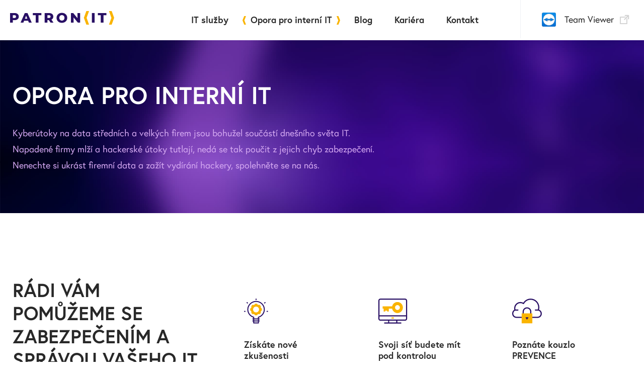

--- FILE ---
content_type: text/html; charset=utf-8
request_url: https://www.patron-it.cz/opora-pro-interni-it
body_size: 4839
content:
<!DOCTYPE html>
<html lang="cs" dir="ltr">
<head>
	<meta charset="utf-8">
	<meta name="viewport" content="width=device-width, initial-scale=1">

	<title>Opora pro interní IT | PATRON-IT</title>

  	<meta name="description" content="Nenechte si ukrást firemní data a zažít vydírání hackery. Spolehněte se na nás. Pomůžeme vašemu internímu IT oddělení ochránit citlivá data a zabezpečit síť.">
  	<meta property="og:title" content="Opora pro interní IT">
  	<meta property="og:description" content="Nenechte si ukrást firemní data a zažít vydírání hackery. Spolehněte se na nás. Pomůžeme vašemu internímu IT oddělení ochránit citlivá data a zabezpečit síť.">
  	<meta property="og:image" content="https://www.patron-it.cz/dist/img/redesign/trio-ogimage.jpg"> 
 
  	<script src="https://use.typekit.net/qaa4rfs.js"></script>
	<script>
		try {
			Typekit.load({
				async: false
			});
		} catch (e) {}
	</script>

	<link rel="apple-touch-icon" sizes="180x180" href="/apple-touch-icon.png">
	<link rel="icon" type="image/png" sizes="32x32" href="/favicon-32x32.png">
	<link rel="icon" type="image/png" sizes="16x16" href="/favicon-16x16.png">
	<link rel="manifest" href="/site.webmanifest">
	<link rel="mask-icon" href="/safari-pinned-tab.svg" color="#5bbad5">
	<meta name="msapplication-TileColor" content="#da532c">
	<meta name="theme-color" content="#ffffff">

	<link rel="stylesheet" href="https://cdn.plyr.io/3.6.3/plyr.css">
	<link href="/dist/css/owl.carousel.css" rel="stylesheet">
	<link href="/dist/css/owl.theme.css" rel="stylesheet">
	<link href="/dist/css/owl.transitions.css" rel="stylesheet">

	<link rel="stylesheet" href="/dist/css/modal.css?v=1.012">
	<link rel="stylesheet" href="/dist/css/pure/pure.css">
	<link rel="stylesheet" href="/dist/fonts/style.css">
	<link rel="stylesheet" href="/dist/plugins/slick/slick.css">
	<link rel="stylesheet" href="/dist/plugins/jquery-ui/jquery-ui.min.css">
	<link rel="stylesheet" href="/dist/plugins/tooltipster/css/tooltipster.bundle.min.css">
	<link rel="stylesheet" href="/dist/plugins/lightbox2/lightbox.min.css">
	<link rel="stylesheet" href="/dist/plugins/fancybox/jquery.fancybox.min.css">
	<link rel="stylesheet" href="/dist/css/main.css?v=1.0">
	<link rel="stylesheet" href="/dist/css/design.css?v=20251204033334">
</head>

<body class="preload">

	<header>
		<div class="header">
			<div class="header-inner">
				<h1 class="logo">
					<a href="/">
						<img src="/dist/img/redesign/logo.svg" alt="PATRON-IT" width="207" height="27">
					</a>
				</h1>
				<div class="header-nav">
					<nav>
						<ul class="nav">
							<li><a href="/">IT služby</a></li>
							<li class="active"><a href="/opora-pro-interni-it">Opora pro interní IT</a></li>
							<li><a href="/blog">Blog</a></li>
							<li><a href="/kariera">Kariéra</a></li>
							<li><a href="/kontakt">Kontakt</a></li>
							<li class="teamviewer-mobile">
								<a href="http://patron.help" target="_blank" class="teamviewer">
								<img src="/dist/img/redesign/teamviewer_logo@1x.png" alt="team viewer">
								Team Viewer
								<span class="icon icon-link"></span>
								</a>
							</li>
						</ul>
					</nav>
				</div>
				<a href="http://patron.help" target="_blank" class="teamviewer">
					<img src="/dist/img/redesign/teamviewer_logo@1x.png" alt="team viewer">
					Team Viewer
					<span class="icon icon-link"></span>
				</a>
				<div class="btn-mobile-menu-open-container">
					<span class="btn-mobile-menu-open"><span></span></span>
					<span class="item-text">Menu</span>
				</div>
			</div>
		</div>
	</header>


<main>
    <div class="page-header opora">
        <div class="container">
            <div class="container-condensed-wide">
                <h1>Opora pro interní IT</h1>
                Kyberútoky na data středních a velkých firem jsou bohužel součástí dnešního světa IT.<br>
                Napadené firmy mlží a hackerské útoky tutlají, nedá se tak poučit z jejich chyb zabezpečení.<br>
                Nenechte si ukrást firemní data a zažít vydírání hackery, spolehněte se na nás. <br>
            </div>
        </div>
    </div>

    <div class="wrapper opora-interni-it">
        <div class="container">

            <div class="row">
                <div class="col-md-4 text-center text-lg-left">
                    <h2>Rádi vám pomůžeme se zabezpečením a správou vašeho IT – sledujeme nejnovější hackerské trendy a jsme specialisté na zabezpečení IT. </h2>
                </div>
                <div class="col-md-8">

                    <div class="left-padding">
                        <div class="row first-row">
                            <div class="col-md-4 col-sm-12">
                                <div class="item text-center text-lg-left">
                                    <div class="image">
                                        <img src="/dist/img/redesign/light-bulb.svg" alt="">
                                    </div>
                                    <p><strong>Získáte nové<br> zkušenosti</strong><br>Ušetříte desítky hodin hledáním něčeho, co my řešíme každý den</p>
                                </div>
                            </div>
                            <div class="col-md-4 col-sm-12">
                                <div class="item text-center text-lg-left">
                                    <div class="image">
                                        <img src="/dist/img/redesign/opora_icon_2.svg" alt="">
                                    </div>
                                    <p><strong>Svoji síť budete mít<br> pod kontrolou</strong><br>Budete-li chtít, obdržíte přístupy do monitorova­cího systému</p>
                                </div>
                            </div>
                            <div class="col-md-4 col-sm-12">
                                <div class="item text-center text-lg-left">
                                    <div class="image">
                                        <img src="/dist/img/redesign/opora_icon_3.svg" alt="">
                                    </div>
                                    <p><strong>Poznáte kouzlo<br> PREVENCE</strong><br>Díky automatizaci vám odpadne část pracovní agendy</p>
                                </div>
                            </div>

                        
                            <div class="col-md-4 col-sm-12">
                                <div class="item text-center text-lg-left">
                                    <div class="image">
                                        <img src="/dist/img/redesign/opora_icon_4.svg" alt="">
                                    </div>
                                    <p><strong>Zastoupíme v době<br> dovolené i mimo prac. dobu</strong><br>Je nás více a střídáme si směny. Vy si konečně odpočinete</p>
                                </div>
                            </div>
                            <div class="col-md-4 col-sm-12">
                                <div class="item text-center text-lg-left">
                                    <div class="image">
                                        <img src="/dist/img/redesign/opora_icon_5.svg" alt="">
                                    </div>
                                    <p><strong>Spokojenost a obdiv<br> kolegů pocítíte hlavně vy</strong><br>Vaši kolegové se na vás budou obracet se svými požadavky</p>
                                </div>
                            </div>
                        </div>
                    </div>

                </div>
            </div>


        </div>
    </div>

    <div class="wrapper bg-gradient zakaznici-duveruji ciny-cisla">
        <div class="container">
            <div class="container-condensed text-center text-lg">
                <h2>Zákazníci s interním IT,<br> kterým pomáháme</h2>
            </div>

            <div class="client-logos-row">         
                <img src="/dist/img/logos/opora2/ikem.svg" class="ref-ikem"><img src="/dist/img/logos/opora2/valbek.svg" class="ref-valbek"><img src="/dist/img/logos/opora2/cez.svg"><img src="/dist/img/logos/opora2/likos.svg" class="ref-likos"><img src="/dist/img/logos/opora2/vno.svg">
            </div>
            <div class="slider slider-main">
                <div class="slide">
                    <div class="item reference">
                        <div class="read-more item-text">
                            „S panem Hallerem jsem uspořádali pro naše kolegy z řad systémových a technologických specialistů online přednášku na téma "Jak správci IT podceňují schopnosti útočníků". Cílem přednášky bylo na reálných příbězích z napadených firem popsat, jak kyber útočníci postupují a jaké triky používají. Zároveň předat zkušenosti a rady, jak se z těchto příběhů poučit a jak se nejlépe ubránit případným kybernetickým útokům. Samotná online prezentace včetně organizace proběhla na výbornou a mezi kolegy měla velice pozitivní ohlas.“
                        </div>
                        <div class="item-author">
                            <img src="/dist/img/logos/skupina-cez-bw.png" alt="Skupina ČEZ">

                            <strong>Zoltán Čanda</strong>
                            <i>S kybernetická bezpečnost DKE</i>
                            <a href="https://cez.cz">ČEZ, a. s.</a>
                        </div>
                    </div>
                </div>
                <div class="slide">
                    <div class="item reference">
                        <div class="read-more item-text">
                            „Dechberoucí kvalita IT služeb. Od kolegů z PATRON-IT lze očekávat kvalitní práci a pečlivé vysvětlení prováděných změn.“
                        </div>
                        <div class="item-author">
                            <img src="/dist/img/logos/acb.png" alt="Autocentrum BARTH a.s.">

                            <strong>Pavel Černý</strong>
                            <i>Vedoucí oddělení ICT</i>
                            <a href="https://www.autocentrum.cz/">Autocentrum BARTH a.s.</a>
                        </div>
                    </div>
                </div>
                <div class="slide">
                    <div class="item reference">
                        <div class="read-more item-text">
                            „Pro naše zaměstnance jsem objednali školení na téma bezpečnost, konkrétně HACKING – JAK SE BRÁNIT. Osnova přibližně takto: Útoky na uživatele prostřednictvím e-mailů – phishing, USB disků, telefonátů. Ukázka útoku útočníka a jeho možností. Proč hesla, která volíme, jsou slabá. Správci hesel, falešné antiviry, podvodná pravidla pošty, nezabezpečené bezdrátové sítě. Školení bylo skvělé a musím říct, že jsme byli překvapeni, jak uživatelé reagovali pozitivně a vzali si z toho ponaučení. Za sebe uděluji jedničku, za uživatele také a vedení společnosti je spokojeno. PATRON-IT bychom oslovili znovu. Děkujeme.“
                        </div>
                        <div class="item-author">
                            <img src="/dist/img/logos/liko-s.png" alt="LIKO-S, a.s.">

                            <strong>Martin Pelikán</strong>
                            <i>Vedoucí IT</i>
                            <a href="https://www.liko-s.cz/">LIKO-S, a.s..</a>
                        </div>
                    </div>
                </div>
                <div class="slide">
                    <div class="item reference">
                        <div class="read-more item-text">
                            „Úbytek v počtu výpadků na síti vnímáme jako velký přínos spolupráce s vámi. Za další silné stránky považujeme spolehlivost, výbornou komunikaci a schopnost vyřešit požadovaný problém. Já i moji kolegové jsme s vašimi službami spokojeni a doporučujeme je dále i vašim dalším potenciálním zákazníkům.“
                        </div>
                        <div class="item-author">
                            <img src="/dist/img/logos/digital-solutions.png" alt="Digital Solutions s.r.o.">

                            <strong>Jan Kopp</strong>
                            <i>Manažer společnosti</i>
                            <a href="https://www.digitalsolutions.cz/">Digital Solutions s.r.o.</a>
                        </div>
                    </div>
                </div>
               <div class="slide">
                    <div class="item reference">
                        <div class="read-more item-text">
                            „Oceňujeme: rychlost řešení nahlášených problémů, rychlost zpracování návrhu a zavedení HW změn, důraz na virovou a síťovou bezpečnost, vlastní řešení na obranu zálohovaných dat, přehlednou měsíční dokumentaci servisních zásahů, široký záběr podpory v rámci OS i aplikací.“
                        </div>
                        <div class="item-author">
                            <img src="/dist/img/logos/panav.png" alt="PANAV, a.s.">

                            <strong>&nbsp;  </strong>
                            <i>Servisní oddělení ve společnosti</i>
                            <a href="http://www.panav.cz/">PANAV, a.s.</a>
                        </div>
                    </div>
                </div>
            </div>

            <div class="text-center text-lg mt-lg">
                Rádi vám zajistíme kontakt s naším zákazníkem a poskytneme oborové reference.
            </div>
        </div>
    </div>

    <div class="wrapper employee-certificates">
        <div class="container">
            <div class="row">
                <div class="col-md-3 text-center text-lg-left">
                    <h2>Jsme držiteli těchto oborových certifikací:</h2>
                </div>
                <div class="col-md-9">
                  <div class="col-sm-3 col-xs-6">
                      <div class="item text-center text-lg-left">
                          <div class="image">
                              <img src="/dist/img/certifikace/chfi.png" alt="CHFI: Computer Hacking Forensic Investigator">
                          </div>
                      </div>
                  </div>
                  <div class="col-sm-3 col-xs-6">
                      <div class="item text-center text-lg-left">
                          <div class="image">
                              <img src="/dist/img/certifikace/ecsa.png" alt="ECSA: EC-Council Security Analyst">
                          </div>
                      </div>
                  </div>
                  <div class="col-sm-3 col-xs-6">
                      <div class="item text-center text-lg-left">
                          <div class="image">
                              <img src="/dist/img/certifikace/ceh.png" alt="CEH: Certified Ethical Hacker">
                          </div>
                      </div>
                  </div>
                  <div class="col-sm-3 col-xs-6">
                      <div class="item text-center text-lg-left">
                          <div class="image">
                              <img src="/dist/img/certifikace/oscp.png" alt="OSCP: Offensive Security Certified Professional">
                          </div>
                      </div>
                  </div>
                  <div class="col-sm-3 col-xs-6">
                      <div class="item text-center text-lg-left">
                          <div class="image">
                              <img src="/dist/img/certifikace/mcse.png" alt="MCSE: Microsoft Certified Solutions Expert - Cloud Platform and Infrastructure">
                          </div>
                      </div>
                  </div>
                  <div class="col-sm-3 col-xs-6">
                      <div class="item text-center text-lg-left">
                          <div class="image">
                              <img src="/dist/img/certifikace/mcsa-office.png" alt="MCSA: Microsoft Certified Solutions Associate – Office 365">
                          </div>
                      </div>
                  </div>
                  <div class="col-sm-3 col-xs-6">
                      <div class="item text-center text-lg-left">
                          <div class="image">
                              <img src="/dist/img/certifikace/ccnp-rs.png" alt="CCNP: Cisco Certified Network Professional">
                          </div>
                      </div>
                  </div>
                  <div class="col-sm-3 col-xs-6">
                      <div class="item text-center text-lg-left">
                          <div class="image">
                              <img src="/dist/img/certifikace/ccna-security.png" alt="CCNA: Cisco Certified Network Associate – Security – 2x">
                          </div>
                      </div>
                  </div>
                  <div class="col-sm-3 col-xs-6">
                      <div class="item text-center text-lg-left">
                          <div class="image">
                              <img src="/dist/img/certifikace/m365-teams.png" alt="Microsoft 365 Certified Teams Administrator Associate">
                          </div>
                      </div>
                  </div>
                  <div class="col-sm-3 col-xs-6">
                      <div class="item text-center text-lg-left">
                          <div class="image">
                              <img src="/dist/img/certifikace/mikrotik.png" alt="MikroTik Certified: MTCNA, MTCWE, MTCRE">
                          </div>
                      </div>
                  </div>
                  <div class="col-sm-3 col-xs-6">
                      <div class="item text-center text-lg-left">
                          <div class="image">
                              <img src="/dist/img/certifikace/nse4.png" alt="NSE: FortiNet Network Security Expert 4 Professional">
                          </div>
                      </div>
                  </div>
                  <div class="col-sm-3 col-xs-6">
                      <div class="item text-center text-lg-left">
                          <div class="image">
                              <img src="/dist/img/certifikace/m365-security.png" alt="Microsoft 365 Certified Security Administrator Associate">
                          </div>
                      </div>
                  </div>
                  <div class="col-sm-3 col-xs-6">
                      <div class="item text-center text-lg-left">
                          <div class="image">
                              <img src="/dist/img/certifikace/mtcipv6e.png" alt="MTCIPv6E - MikroTik Certified IPv6 Engineer">
                          </div>
                      </div>
                  </div>
                </div>                  
            </div>
        </div>
    </div>

</main>
	<footer>

		<div class="footer">
        	<div class="container">

            	<a class="footer-logo text-center"><img src="/dist/img/redesign/logo.svg" alt="PATRON-IT s.r.o."></a>

				<div class="footer-inner">
					
					<h4>PATRON-IT s.r.o.</h4>
					<ul class="footer-nav">
						<li><a href="/">IT služby</a></li>
						<li><a href="/opora-pro-interni-it">Opora pro interní IT</a></li>
						<li><a href="/blog">Blog</a></li>
						<li><a href="/kariera">Kariéra</a></li>
						<li><a href="/gdpr">GDPR</a></li>
						<li><a href="/dotace">Dotace</a></li>
						<li><a href="/kontakt">Kontakt</a></li>
					</ul>
					<span class="footer-copyright">
						&copy; 2011-2025 PATRON-IT s.r.o.
					</span>
					<div class="social-icons">
						<a target="_blank" href="https://www.facebook.com/patronit"><img src="/dist/img/redesign/facebook.svg" width="28" alt="PATRON-IT Facebook"></a>
						<a target="_blank" href="https://www.linkedin.com/company/patron-it/"><img src="/dist/img/redesign/linkedin.svg" width="28" alt="PATRON-IT LinkedIn"></a>
						<a target="_blank" href="https://www.youtube.com/channel/UCt96b-XXylkv8rxkx2FfEKg"><img src="/dist/img/redesign/youtube.svg" width="28" alt="PATRON-IT Youtube"></a>
					</div>                
				</div>
			</div>
		</div>

	</footer>

	<script src="https://nette.github.io/resources/js/3/netteForms.min.js"></script>
	<script src="/dist/js/jquery-3.1.1.min.js"></script>
	<script src="/dist/plugins/slick/slick.min.js"></script>
	<script src="/dist/plugins/jquerymodal/jquery.modal.min.js"></script>
	<script src="/dist/plugins/jquery-circle-progress-1.2.2/dist/circle-progress.min.js"></script>
	<script src="/dist/plugins/parallax.js/parallax.min.js"></script>
	<script src="/dist/plugins/fancybox/jquery.fancybox.min.js"></script>
	<script src="/dist/plugins/tooltipster/js/tooltipster.bundle.min.js"></script>
	<script src="/dist/js/modal.js" type="text/javascript"></script>

	<script src="/dist/js/main.js"></script>

</body>
</html>


--- FILE ---
content_type: text/css
request_url: https://www.patron-it.cz/dist/fonts/style.css
body_size: 640
content:
@font-face {
  font-family: 'icomoon';
  src:  url('fonts/icomoon.eot?jboent');
  src:  url('fonts/icomoon.eot?jboent#iefix') format('embedded-opentype'),
    url('fonts/icomoon.ttf?jboent') format('truetype'),
    url('fonts/icomoon.woff?jboent') format('woff'),
    url('fonts/icomoon.svg?jboent#icomoon') format('svg');
  font-weight: normal;
  font-style: normal;
}

[class^="icon-"], [class*=" icon-"] {
  /* use !important to prevent issues with browser extensions that change fonts */
  font-family: 'icomoon' !important;
  speak: none;
  font-style: normal;
  font-weight: normal;
  font-variant: normal;
  text-transform: none;
  line-height: 1;

  /* Better Font Rendering =========== */
  -webkit-font-smoothing: antialiased;
  -moz-osx-font-smoothing: grayscale;
}

.icon-phone-only:before {
  content: "\e917";
}
.icon-arrow-down:before {
  content: "\e900";
}
.icon-arrow-up:before {
  content: "\e901";
}
.icon-bulb:before {
  content: "\e902";
}
.icon-calendar:before {
  content: "\e903";
}
.icon-clock:before {
  content: "\e904";
}
.icon-cmd:before {
  content: "\e905";
}
.icon-config:before {
  content: "\e906";
}
.icon-cv:before {
  content: "\e907";
}
.icon-hands:before {
  content: "\e908";
}
.icon-check:before {
  content: "\e909";
}
.icon-info:before {
  content: "\e90a";
}
.icon-lifesaver .path1:before {
  content: "\e90b";
  color: rgb(255, 193, 67);
}
.icon-lifesaver .path2:before {
  content: "\e90c";
  margin-left: -1em;
  color: rgb(240, 242, 245);
}
.icon-link:before {
  content: "\e90d";
}
.icon-mail:before {
  content: "\e90e";
}
.icon-PC:before {
  content: "\e90f";
}
.icon-person:before {
  content: "\e910";
}
.icon-phone:before {
  content: "\e911";
}
.icon-server:before {
  content: "\e912";
}
.icon-support:before {
  content: "\e913";
}
.icon-thumb:before {
  content: "\e914";
}
.icon-user:before {
  content: "\e915";
}
.icon-zoom:before {
  content: "\e916";
}
.icon-location:before {
  content: "\e918";
}


--- FILE ---
content_type: text/css
request_url: https://www.patron-it.cz/dist/css/main.css?v=1.0
body_size: 9321
content:
.preload * {
  -webkit-transition: none !important;
  -moz-transition: none !important;
  -ms-transition: none !important;
  -o-transition: none !important;
}
html {
  font-size: 10px;
  max-width: 100vw;
}
* {
  box-sizing: border-box;
}
html,
button,
input,
select,
textarea,
.pure-g [class*="pure-u"] {
  font-family: 'europa', sans-serif;
}
a:focus,
span:focus,
div:focus,
input:focus,
select:focus,
textarea:focus,
button:focus {
  outline: none !important;
}
body {
  font-size: 1.4rem;
  line-height: 1.7;
  color: #282828;
  background-color: #fff;
  overflow-x: hidden;
  min-width: 320px;
}
a {
  color: #282828;
  text-decoration: underline;
  -webkit-transition: all 200ms ease-in-out;
  -moz-transition: all 200ms ease-in-out;
  -o-transition: all 200ms ease-in-out;
  -ms-transition: all 200ms ease-in-out;
  transition: all 200ms ease-in-out;
}
a:hover {
  color: #FFC143;
}
p {
  margin: 2rem 0;
}
h1,
.h1 {
  display: block;
  font-size: 4.8rem;
  line-height: 1.25;
  font-weight: 400;
  margin: 0 0 1rem 0;
}
h2,
.h2 {
  display: block;
  font-size: 3.6rem;
  line-height: 1.3;
  font-weight: 400;
  margin: 5rem 0 3rem 0;
}
h3,
.h3 {
  display: block;
  font-size: 2.4rem;
  line-height: 1.54;
  font-weight: 700;
  margin: 3rem 0 2.5rem 0;
}
h4,
.h4 {
  display: block;
  font-size: 1.8rem;
  line-height: 1.44;
  font-weight: 700;
  margin: 2.7rem 0 2.5rem 0;
}
.btn {
  display: inline-block;
  text-decoration: none;
  text-align: center;
  font-size: 1.8rem;
  padding: 1.4rem 3rem;
  cursor: pointer;
  border: 0.2rem solid transparent;
  border-radius: 0.4rem;
  -webkit-transition: all 200ms ease-in-out;
  -moz-transition: all 200ms ease-in-out;
  -o-transition: all 200ms ease-in-out;
  -ms-transition: all 200ms ease-in-out;
  transition: all 200ms ease-in-out;
}
.btn .icon {
  display: inline-block;
  margin-left: 0.8rem;
  font-size: 1.6rem;
}
.btn:hover .icon-arrow-down {
  -moz-animation: bounce 2s infinite ease-in-out;
  -webkit-animation: bounce 2s infinite ease-in-out;
  animation: bounce 2s infinite ease-in-out;
}
.btn-block {
  display: block;
  width: 100%;
}
.btn-primary {
  background-color: #FFC143;
  color: #fff !important;
}
.btn-primary:hover,
.btn-primary:focus {
  background-color: #ffb929;
}
.btn-primary:hover:active {
  background-color: #ffb010;
}
.btn-primary.bordered {
  color: #282828 !important;
  background-color: transparent;
  border-color: #FFC143;
}
.btn-primary.bordered:hover {
  background-color: #ffb929;
  color: #fff !important;
}
.btn-primary.bordered:hover:active {
  background-color: #ffb010;
}
.btn-light {
  background-color: #FFC143;
  color: #fff !important;
}
.btn-light:hover,
.btn-light:focus {
  background-color: #ffb929;
}
.btn-light:hover:active {
  background-color: #ffb010;
}
.btn-light.bordered {
  color: #fff !important;
  background-color: transparent;
  border-color: #fff;
}
.btn-light.bordered:hover {
  background-color: #f2f2f2;
  color: #FFC143 !important;
}
.btn-light.bordered:hover:active {
  background-color: #ffb010;
}
.bg-gray {
  background-color: #F3F4F8;
}
.bg-gradient {
  background: #fbfbfb;
  /* Old browsers */
  background: -moz-linear-gradient(left, #fbfbfb 0%, #f2f5f7 100%);
  /* FF3.6-15 */
  background: -webkit-linear-gradient(left, #fbfbfb 0%, #f2f5f7 100%);
  /* Chrome10-25,Safari5.1-6 */
  background: linear-gradient(to right, #fbfbfb 0%, #f2f5f7 100%);
  /* W3C, IE10+, FF16+, Chrome26+, Opera12+, Safari7+ */
  filter: progid:DXImageTransform.Microsoft.gradient(startColorstr='#fbfbfb', endColorstr='#f2f5f7', GradientType=1);
  /* IE6-9 */
}
.text-upper {
  text-transform: uppercase;
}
.text-bold {
  font-weight: 700;
}
.text-sm {
  font-size: 1.2rem;
}
.text-ns {
  font-size: 1.4rem;
}
.text-md {
  font-size: 1.6rem;
}
.text-lg {
  font-size: 1.8rem;
}
.underline {
  text-decoration: underline;
}
.vm {
  display: inline-block;
  vertical-align: middle;
}
input,
textarea {
  width: 100%;
  display: block;
  background-color: #F0F2F5 !important;
  padding: 1.9rem 1.5rem !important;
  border: none;
  border-radius: 0.4rem;
  font-size: 0.1rem;
  font-family: 'europa', sans-serif;
  line-height: 1.3;
  height: 6rem;
  text-align: center;
  -webkit-box-shadow: inset 0 0.1rem 0.3rem 0 #D8D8D8 !important;
  box-shadow: inset 0 0.1rem 0.3rem 0 #D8D8D8 !important;
  -webkit-transition: all 200ms ease-in-out;
  -moz-transition: all 200ms ease-in-out;
  -o-transition: all 200ms ease-in-out;
  -ms-transition: all 200ms ease-in-out;
  transition: all 200ms ease-in-out;
}
input:focus,
textarea:focus {
  background-color: #eaedf1 !important;
  -webkit-box-shadow: inset 0 0.1rem 0.3rem 0 #bfbfbf !important;
  box-shadow: inset 0 0.1rem 0.3rem 0 #bfbfbf !important;
}
input[type=number]::-webkit-inner-spin-button,
input[type=number]::-webkit-outer-spin-button {
  -webkit-appearance: none;
  appearance: none;
  margin: 0;
}
input[type=number] {
  -moz-appearance: textfield;
}
::-webkit-input-placeholder {
  color: #282828;
}
:-ms-input-placeholder {
  color: #282828;
}
::-moz-placeholder {
  color: #282828;
  opacity: 1;
}
:-moz-placeholder {
  color: #282828;
  opacity: 1;
}
label {
  text-align: center;
  font-size: 2.4rem;
  font-weight: 700;
  display: block;
}
textarea {
  min-height: 12rem;
  resize: vertical;
}
.container,
.container-wide,
.container-condensed,
.container-condensed-wide {
  width: 100%;
  max-width: 120rem;
  padding: 0 1.5rem;
  margin: 0 auto;
}
.container:after,
.container-wide:after,
.container-condensed:after,
.container-condensed-wide:after,
.container:before,
.container-wide:before,
.container-condensed:before,
.container-condensed-wide:before {
  display: table;
  content: "";
  clear: both;
}
.container:after,
.container-wide:after,
.container-condensed:after,
.container-condensed-wide:after,
.container:before,
.container-wide:before,
.container-condensed:before,
.container-condensed-wide:before {
  display: table;
  content: "";
  clear: both;
}
.container-wide {
  max-width: 178rem;
}
.container-condensed {
  max-width: 77rem;
  padding: 0;
}
.container-condensed > p:first-child {
  margin-top: 0;
}
.container-condensed-wide {
  max-width: 97rem;
  padding: 0;
}
.row,
.row-condensed {
  margin: 0 -1.5rem;
}
.row:after,
.row-condensed:after,
.row:before,
.row-condensed:before {
  display: table;
  content: "";
  clear: both;
}
.row:after,
.row-condensed:after,
.row:before,
.row-condensed:before {
  display: table;
  content: "";
  clear: both;
}
.hp .wrapper {
  padding: 10rem 0;
}
.hp .wrapper.pb0 {
  padding-bottom: 0;
}
.wrapper {
  padding: 8rem 0;
  max-width: 100%;
  overflow-x: hidden;
}
.wrapper > .container > h1:first-of-type,
.wrapper .container-condensed > h1:first-of-type,
.wrapper > .container > .h1:first-of-type,
.wrapper .container-condensed > .h1:first-of-type,
.wrapper > .container > h2:first-of-type,
.wrapper .container-condensed > h2:first-of-type,
.wrapper > .container > .h2:first-of-type,
.wrapper .container-condensed > .h2:first-of-type,
.wrapper > .container > h3:first-of-type,
.wrapper .container-condensed > h3:first-of-type,
.wrapper > .container > .h3:first-of-type,
.wrapper .container-condensed > .h3:first-of-type {
  margin-top: 0;
}
.wrapper.border-top {
  border-top: 1px solid #EBECF1;
}
.wrapper-lg {
  padding: 15rem 0;
}
.pure-p [class*="pure-u"] {
  padding: 0 1.5rem;
}
.clearfix:after,
.clearfix:before {
  display: table;
  content: "";
  clear: both;
}
.vertical-middle {
  position: relative;
  top: 50%;
  -webkit-transform: translate(0, -50%);
  -moz-transform: translate(0, -50%);
  -ms-transform: translate(0, -50%);
  -o-transform: translate(0, -50%);
  transform: translate(0, -50%);
}
.header {
  background-color: #fff;
  -webkit-box-shadow: 0 0 2rem 0 #E8EAF5;
  box-shadow: 0 0 2rem 0 #E8EAF5;
  position: relative;
  z-index: 99;
}
.header-inner {
  height: 8rem;
  padding: 0 22rem 0 27rem;
}
.logo {
  margin: 0;
  position: absolute;
  left: 2rem;
  top: 0;
  padding-top: 2rem;
}
.logo a {
  display: block;
  line-height: 1;
}
.logo a img {
  width: 23.1rem;
  height: 4.1rem;
  display: block;
}
.bglight {
  background: #fff;
}
.cta .btn {
  margin-left: 3rem;
}
.bgcolor {
  background: #FFC143;
}
.bgcolor a:hover {
  color: #fff;
}
.header-nav {
  text-align: center;
}
.nav {
  display: inline-block;
  margin: 0;
  padding: 0;
  list-style: none;
  text-align: center;
  width: auto;
}
.nav li {
  display: inline-block;
  margin: 0 2rem;
}
.nav li a {
  display: block;
  line-height: 7.8rem;
  font-size: 1.6rem;
  text-transform: uppercase;
  text-decoration: none;
  border-bottom: 0.2rem solid #fff;
}
.nav li a:hover {
  border-color: #FFC143;
  color: #282828;
}
.nav li.active a {
  color: #888;
  border-color: #FFC143;
}
.teamviewer {
  display: block;
  line-height: 8rem;
  font-size: 1.6rem;
  text-decoration: none;
  border-left: 1px solid #F0F2F5;
  position: absolute;
  right: 1rem;
  top: 0;
  padding: 0 2rem;
}
.teamviewer .icon-lifesaver {
  display: inline-block;
  font-size: 3.4rem;
  vertical-align: middle;
  position: relative;
  top: -0.2rem;
  margin-right: 1rem;
}
.teamviewer .icon-link {
  display: inline-block;
  vertical-align: middle;
  margin-left: 0.2rem;
  position: relative;
  top: -0.2rem;
}
.teamviewer-mobile {
  display: none !important;
}
.btn-mobile-menu-open-container {
  display: none;
}
.hero {
  padding: 10rem 0;
  background: #F3F4F8 url('../img/bg-main.jpg') no-repeat center;
  background-size: cover;
}
.hero .item-text {
  font-size: 1.8rem;
  margin-top: 3rem;
}
.hero-numbers {
  background-color: #fff;
  border-radius: 0.4rem;
  overflow: hidden;
  width: 37rem;
  float: right;
  -webkit-box-shadow: 0 3rem 5.5rem 0 #E8EAF5;
  box-shadow: 0 3rem 5.5rem 0 #E8EAF5;
}
.hero-numbers .item {
  position: relative;
  height: 17.5rem;
  padding: 3rem 2rem 3rem 17rem;
  border-bottom: 1px solid #F0F2F5;
}
.hero-numbers .item-circle {
  width: 12rem;
  height: 12rem;
  position: absolute;
  left: 3rem;
  top: 3rem;
}
.hero-numbers .item-circle canvas {
  max-width: 100% !important;
  max-height: 100% !important;
  width: 100% !important;
  height: 100% !important;
}
.hero-numbers .item-circle span {
  position: absolute;
  top: 50%;
  -webkit-transform: translate(0, -50%);
  -moz-transform: translate(0, -50%);
  -ms-transform: translate(0, -50%);
  -o-transform: translate(0, -50%);
  transform: translate(0, -50%);
  line-height: 1;
  left: 0;
  right: 0;
  margin: 0 auto;
  display: block;
  text-align: center;
  font-size: 4.4rem;
  font-weight: 700;
  letter-spacing: -1px;
}
.hero-numbers .item-circle span i {
  font-style: normal;
  font-size: 2.4rem;
  display: inline-block;
  vertical-align: super;
  font-weight: 400;
  letter-spacing: normal;
}
.hero-numbers .item-text {
  margin: 0;
  display: block;
  font-size: 1.6rem;
  line-height: 1.5;
  position: relative;
  top: 50%;
  -webkit-transform: translate(0, -50%);
  -moz-transform: translate(0, -50%);
  -ms-transform: translate(0, -50%);
  -o-transform: translate(0, -50%);
  transform: translate(0, -50%);
}
.hero-numbers .item-link {
  background-color: #FFC143;
  color: #fff;
  text-align: center;
  text-decoration: none;
  font-size: 1.8rem;
  font-weight: 700;
  display: block;
  padding: 1.4rem 1rem;
}
.hero-numbers .item-link .icon {
  display: inline-block;
  margin-left: 0.8rem;
  font-size: 1.5rem;
  font-weight: 400;
  position: relative;
  -webkit-transition: all 200ms ease-in-out;
  -moz-transition: all 200ms ease-in-out;
  -o-transition: all 200ms ease-in-out;
  -ms-transition: all 200ms ease-in-out;
  transition: all 200ms ease-in-out;
}
.hero-numbers .item-link:hover {
  background-color: #ffb929;
}
.hero-numbers .item-link:hover .icon {
  -moz-animation: bounce 2s infinite ease-in-out;
  -webkit-animation: bounce 2s infinite ease-in-out;
  animation: bounce 2s infinite ease-in-out;
}
.check-info {
  margin-top: 4rem;
}
.check-info .item-text {
  padding-right: 6rem !important;
}
.calculator {
  background-color: #EBECF1;
}
.ui-tabs .ui-tabs-nav {
  margin: 0;
  padding: 0;
  display: table;
  width: 100%;
  border-radius: 0.4rem;
  -webkit-box-shadow: 0 3rem 5.5rem 0 #E8EAF5;
  box-shadow: 0 3rem 5.5rem 0 #E8EAF5;
}
.ui-tabs .ui-tabs-nav li {
  display: table-cell;
  float: none;
  margin: 0 !important;
  padding: 0 !important;
  text-align: center;
}
.ui-tabs .ui-tabs-nav li a {
  display: block;
  float: none;
  width: 100%;
  font-size: 1.6rem;
  padding: 1.5rem 1rem !important;
  background-color: #fff;
  position: relative;
}
.ui-tabs .ui-tabs-nav li a:after {
  top: 100%;
  left: 50%;
  border: solid transparent;
  content: '';
  height: 0;
  width: 0;
  position: absolute;
  pointer-events: none;
  border-color: rgba(136, 183, 213, 0);
  border-top-color: transparent;
  border-width: 1rem;
  margin-left: -1rem;
  -webkit-transition: all 200ms ease-in-out;
  -moz-transition: all 200ms ease-in-out;
  -o-transition: all 200ms ease-in-out;
  -ms-transition: all 200ms ease-in-out;
  transition: all 200ms ease-in-out;
}
.ui-tabs .ui-tabs-nav li.ui-tabs-active a {
  background-color: #FFC143;
  color: #fff;
}
.ui-tabs .ui-tabs-nav li.ui-tabs-active a:after {
  border-top-color: #FFC143;
}
.ui-tabs .ui-tabs-nav li:first-child a {
  border-top-left-radius: 0.4rem;
  border-bottom-left-radius: 0.4rem;
}
.ui-tabs .ui-tabs-nav li:last-child a {
  border-top-right-radius: 0.4rem;
  border-bottom-right-radius: 0.4rem;
}
.tab-content {
  text-align: left;
  padding: 0.5rem 0 !important;
}
.list-dot {
  list-style: none;
  margin: 2rem 0;
  padding: 0;
}
.list-dot li {
  position: relative;
  padding-left: 2rem;
  margin-bottom: 2rem;
}
.list-dot li:before {
  content: '';
  width: 0.44em;
  height: 0.44em;
  background-color: #FFC143;
  border-radius: 100%;
  position: absolute;
  left: 0;
  top: 0.6em;
}
.list-dot li:last-child {
  margin-bottom: 0;
}
.calculator {
  padding-bottom: 10rem !important;
}
.calculator .item-note {
  font-size: 1.6rem;
  line-height: 1.5;
}
.calculator .item-note .icon {
  font-size: 1.8rem;
  color: #FFC143;
  display: inline-block;
  vertical-align: middle;
}
.calculator .item-calculator {
  width: 37rem;
  background-color: #fff;
  margin: 3rem auto 0 auto;
  border-radius: 0.4rem;
  -webkit-box-shadow: 0 3rem 5.5rem 0 #E8EAF5;
  box-shadow: 0 3rem 5.5rem 0 #E8EAF5;
}
.calculator .item-calculator input {
  height: 5rem;
  padding: 1.4rem 1.5rem !important;
  text-align: left;
}
.calculator .item-calculator .item-row {
  position: relative;
  border-bottom: 1px solid #F0F2F5;
  height: 8rem;
  line-height: 1.3;
  text-align: left;
}
.calculator .item-calculator .item-row:after,
.calculator .item-calculator .item-row:before {
  display: table;
  content: "";
  clear: both;
}
.calculator .item-calculator .item-row:after,
.calculator .item-calculator .item-row:before {
  display: table;
  content: "";
  clear: both;
}
.calculator .item-calculator .item-row .left {
  float: left;
  width: 25rem;
  padding: 1.5rem 8rem;
  position: relative;
}
.calculator .item-calculator .item-row .left .icon {
  position: absolute;
  left: 2rem;
  top: 50%;
  color: #FFC143;
  font-size: 3.4rem;
  line-height: 1;
  margin-top: -1.7rem;
}
.calculator .item-calculator .item-row .right {
  float: left;
  width: 12rem;
  border-left: 1px solid #F0F2F5;
  padding: 2.9rem 2rem;
  font-size: 1.6rem;
}
.calculator .item-calculator .item-row.no-time .left {
  padding: 1.9rem 2rem 1.9rem 8rem;
}
.calculator .item-calculator .item-row.result .right {
  padding: 1.9rem 2rem;
  border-left: none;
}
.calculator .item-calculator .item-time {
  position: absolute;
  right: 2rem;
  top: 0;
  font-size: 1.6rem;
  padding: 2.9rem 0;
}
.calculator .item-calculator .item-price {
  display: block;
  font-weight: 700;
}
.icon-info {
  color: #fff !important;
  font-size: 1.8rem !important;
  padding-top: 0.6rem;
  width: 3rem;
  height: 3rem;
  text-align: center;
  background: #94959a;
  /* Old browsers */
  background: -moz-linear-gradient(top, #94959a 0%, #4a4a4d 100%);
  /* FF3.6-15 */
  background: -webkit-linear-gradient(top, #94959a 0%, #4a4a4d 100%);
  /* Chrome10-25,Safari5.1-6 */
  background: linear-gradient(to bottom, #94959a 0%, #4a4a4d 100%);
  /* W3C, IE10+, FF16+, Chrome26+, Opera12+, Safari7+ */
  filter: progid:DXImageTransform.Microsoft.gradient(startColorstr='#94959a', endColorstr='#4a4a4d', GradientType=0);
  /* IE6-9 */
  border-radius: 100%;
}
.ui-spinner {
  margin: 0;
  width: 100%;
}
.ui-spinner input {
  margin: 0;
}
.ui-spinner a.ui-spinner-button {
  width: 2rem;
  background-color: #fff;
  border: 1px solid #F0F2F5;
  cursor: pointer;
  text-indent: 0;
  border-top-right-radius: 0.4rem;
}
.ui-spinner a.ui-spinner-button:before {
  font-family: icomoon;
  font-size: 1.1rem;
  color: #282828;
  content: "\e901";
  position: relative;
  top: 0.6rem;
  line-height: 1;
}
.ui-spinner a.ui-spinner-button:last-of-type:before {
  content: "\e900";
  border-top-right-radius: 0;
  border-bottom-right-radius: 0.4rem;
}
.tooltipster-box {
  padding: 2rem 2.5rem 2rem 2rem !important;
  background-color: #fff !important;
  border-radius: 0.4rem !important;
  max-width: 25rem;
  font-size: 1.6rem;
  line-height: 1.3;
  -webkit-box-shadow: 0 0 3rem 0 rgba(0, 0, 0, 0.1) !important;
  box-shadow: 0 0 3rem 0 rgba(0, 0, 0, 0.1) !important;
  border: none !important;
  color: #282828 !important;
}
.tooltipster-content {
  color: #282828 !important;
  padding: 0 !important;
  overflow: visible !important;
}
.tooltipster-content p:first-child {
  margin-top: 0;
}
.tooltipster-content p:last-child {
  margin-bottom: 0;
}
.tooltipster-sidetip.tooltipster-left .tooltipster-arrow-border {
  border-left-color: #fff;
}
.tooltipster-sidetip.tooltipster-left .tooltipster-arrow-background {
  border-left-color: #fff;
}
.tooltipster-sidetip.tooltipster-top .tooltipster-arrow-border {
  border-top-color: #fff;
}
.tooltipster-sidetip.tooltipster-top .tooltipster-arrow-background {
  border-top-color: #fff;
}
.tooltipster-sidetip.tooltipster-right .tooltipster-arrow-border {
  border-right-color: #fff;
}
.tooltipster-sidetip.tooltipster-right .tooltipster-arrow-background {
  border-right-color: #fff;
}
.tooltipster-sidetip.tooltipster-bottom .tooltipster-arrow-border {
  border-bottom-color: #fff;
}
.tooltipster-sidetip.tooltipster-bottom .tooltipster-arrow-background {
  border-bottom-color: #fff;
}
.list-check {
  list-style: none;
  margin: 0;
  padding: 0;
  text-align: left;
  margin-bottom: 5rem;
}
.list-check li {
  position: relative;
  padding-left: 2.8em;
  margin-bottom: 1em;
}
.list-check li h4 {
  margin-top: 0px;
  margin-bottom: 5px;
}
.list-check li:before {
  content: "\e909";
  font-family: icomoon;
  width: 2em;
  height: 2em;
  font-size: 0.8em;
  line-height: 2em;
  background-color: #FFC143;
  color: #fff;
  border-radius: 100%;
  text-align: center;
  position: absolute;
  left: 0;
  top: 0.1em;
}
.list-2-col {
  margin: 0 -2rem;
}
.list-2-col:after,
.list-2-col:before {
  display: table;
  content: "";
  clear: both;
}
.list-2-col:after,
.list-2-col:before {
  display: table;
  content: "";
  clear: both;
}
.list-2-col li {
  padding: 0 2rem;
  float: left;
  width: 50%;
}
.list-2-col.list-check li {
  padding-left: 7rem;
}
.list-2-col.list-check li:before {
  left: 2rem;
}
.morecontent span {
  display: none;
}
.morelink {
  display: inline-block;
  font-style: normal;
  font-weight: 700;
}
.slider {
  position: relative;
  /* the parent */
}
.slider .slick-slide {
  margin: 0 1.5rem;
}
.slider .slick-list {
  margin: 0 -1.5rem;
}
.slider .slide {
  padding-bottom: 4rem;
}
.slider .slick-dots {
  position: relative;
  padding: 0;
  margin: -2rem 0 0 0;
  text-align: center;
}
.slider .slick-dots li {
  display: inline-block;
  margin: 0.2rem 0.5rem;
}
.slider .slick-dots li button {
  width: 1rem;
  height: 1rem;
  font-size: 0;
  border-radius: 100%;
  background-color: #D8D8D8;
  padding: 0;
  border: none;
  -webkit-transition: all 200ms ease-in-out;
  -moz-transition: all 200ms ease-in-out;
  -o-transition: all 200ms ease-in-out;
  -ms-transition: all 200ms ease-in-out;
  transition: all 200ms ease-in-out;
  cursor: pointer;
}
.slider .slick-dots li button:hover {
  background-color: #FFC143;
}
.slider .slick-dots li.slick-active button {
  background-color: #FFC143;
}
.slider .slick-arrow {
  position: absolute;
  left: 0;
  top: 50%;
  width: 3rem;
  height: 3rem;
  border-radius: 100%;
  background-color: #fff;
  padding: 0;
  border: none;
  cursor: pointer;
  font-size: 0;
  margin-top: -1.5rem;
  z-index: 9;
  -webkit-transition: all 200ms ease-in-out;
  -moz-transition: all 200ms ease-in-out;
  -o-transition: all 200ms ease-in-out;
  -ms-transition: all 200ms ease-in-out;
  transition: all 200ms ease-in-out;
}
.slider .slick-arrow:before {
  content: "\e900";
  font-family: icomoon;
  font-size: 1.6rem;
  position: absolute;
  width: 2rem;
  height: 2rem;
  line-height: 2rem;
  top: 50%;
  margin-top: -1rem;
  left: 50%;
  margin-left: -1.1rem;
  -webkit-transform: rotate(90deg);
  -moz-transform: rotate(90deg);
  -ms-transform: rotate(90deg);
  -o-transform: rotate(90deg);
  transform: rotate(90deg);
  -webkit-transition: all 200ms ease-in-out;
  -moz-transition: all 200ms ease-in-out;
  -o-transition: all 200ms ease-in-out;
  -ms-transition: all 200ms ease-in-out;
  transition: all 200ms ease-in-out;
}
.slider .slick-arrow.slick-next {
  left: auto;
  right: 0;
  -webkit-transform: rotate(180deg);
  -moz-transform: rotate(180deg);
  -ms-transform: rotate(180deg);
  -o-transform: rotate(180deg);
  transform: rotate(180deg);
}
.slider .slick-arrow:hover:before {
  color: #FFC143;
}
.slider-main .item {
  background-color: #fff;
  border-radius: 0.4rem;
  -webkit-box-shadow: 0 1rem 2rem 0 #E8EAF5;
  box-shadow: 0 1rem 2rem 0 #E8EAF5;
}
.reference {
  min-height: 26rem;
  padding: 3rem 2.7rem;
}
.reference .item-text {
  font-style: italic;
  line-height: 1.57;
  font-size: 1.4rem;
  min-height: 11.5rem;
}
.reference .item-author {
  position: relative;
  margin-top: 2rem;
  padding-left: 11.7rem;
}
.reference .item-author img {
  position: absolute;
  left: 0;
  width: 9.7rem;
  top: 50%;
  -webkit-transform: translate(0, -50%);
  -moz-transform: translate(0, -50%);
  -ms-transform: translate(0, -50%);
  -o-transform: translate(0, -50%);
  transform: translate(0, -50%);
}
.reference .item-author strong {
  display: block;
  font-size: 1.6rem;
}
.reference .item-author i {
  line-height: 1.28;
  display: block;
}
.videos .video-container {
  margin-top: 3rem;
  position: relative;
}
.videos .video-container .item-overlay {
  position: absolute;
  left: 0;
  top: 0;
  width: 100%;
  height: 100%;
  z-index: 9;
  cursor: pointer;
}
.videos .video-container .item-overlay .item-text {
  position: absolute;
  left: 5rem;
  bottom: 5rem;
  color: #fff;
  font-size: 1.8rem;
  line-height: 1.3;
}
.videos .video-container .item-overlay .item-text h3 {
  margin: 0;
}
.videos .video-container .item-overlay .item-text.right {
  left: auto;
  right: 5rem;
  text-align: right;
}
.videos .video-container .item-overlay .item-play {
  position: absolute;
  left: 0;
  right: 0;
  margin: 0 auto;
  top: 50%;
  -webkit-transform: translate(0, -50%);
  -moz-transform: translate(0, -50%);
  -ms-transform: translate(0, -50%);
  -o-transform: translate(0, -50%);
  transform: translate(0, -50%);
  width: 9rem;
  height: 9rem;
  border-radius: 100%;
  text-align: center;
  background-color: #FFC143;
  border: 2px solid #fff;
  -webkit-transition: all 200ms ease-in-out;
  -moz-transition: all 200ms ease-in-out;
  -o-transition: all 200ms ease-in-out;
  -ms-transition: all 200ms ease-in-out;
  transition: all 200ms ease-in-out;
}
.videos .video-container .item-overlay .item-play:after {
  content: '';
  position: absolute;
  width: 0;
  height: 0;
  left: 0;
  right: 0;
  margin: 0 auto;
  border-style: solid;
  border-width: 1.5rem 0 1.5rem 1.8rem;
  border-color: transparent transparent transparent #fff;
  top: 50%;
  -webkit-transform: translate(0.2rem, -50%);
  -moz-transform: translate(0.2rem, -50%);
  -ms-transform: translate(0.2rem, -50%);
  -o-transform: translate(0.2rem, -50%);
  transform: translate(0.2rem, -50%);
}
.videos .video-container .item-overlay:hover .item-play {
  background-color: #ffb010;
}
.videos iframe {
  width: 100%;
  height: 27vw;
  max-height: 32rem;
  border: none;
}
.footer-cta {
  padding: 5rem 0;
  text-align: center;
  border-top: 1px solid #EBECF1;
  font-size: 1.8rem;
}
.footer-cta h3 {
  margin: 0 0 2.5rem 0;
}
.footer-cta .item-contacts .item {
  width: 29.5rem;
  display: inline-block;
  text-align: right;
  margin: 0.7rem 0.5rem;
}
.footer-cta .item-contacts .item:last-child {
  text-align: left;
}
.footer-cta .item-contacts .item a {
  text-decoration: none;
  font-weight: 700;
}
.footer-cta .item-contacts .item a .icon {
  color: #FFC143;
  font-size: 3.5rem;
  display: inline-block;
  vertical-align: middle;
  margin: 0 1rem;
}
.footer-cta--no-bd {
  border-top: 0;
}
.footer {
  background: #fbfbfb;
  /* Old browsers */
  background: -moz-linear-gradient(left, #fbfbfb 0%, #f2f5f7 100%);
  /* FF3.6-15 */
  background: -webkit-linear-gradient(left, #fbfbfb 0%, #f2f5f7 100%);
  /* Chrome10-25,Safari5.1-6 */
  background: linear-gradient(to right, #fbfbfb 0%, #f2f5f7 100%);
  /* W3C, IE10+, FF16+, Chrome26+, Opera12+, Safari7+ */
  filter: progid:DXImageTransform.Microsoft.gradient(startColorstr='#fbfbfb', endColorstr='#f2f5f7', GradientType=1);
  /* IE6-9 */
  padding: 5rem 0;
}
.footer-inner {
  position: relative;
  padding-left: 9rem;
}
.footer-inner .item-logo {
  position: absolute;
  left: 0;
  top: 0;
  display: block;
}
.footer-inner .item-logo img {
  width: 7rem;
  height: 6rem;
}
.footer-inner h4 {
  margin: 0 0 1rem 0;
}
.footer-nav {
  list-style: none;
  padding: 0;
  margin: 0 23rem 1rem 0;
  display: inline-block;
}
.footer-nav li {
  display: inline-block;
  margin-right: 3rem;
}
.footer-copyright {
  display: inline-block;
}
.page-header {
  font-size: 1.8rem;
  background: #fbfbfb;
  /* Old browsers */
  background: -moz-linear-gradient(left, #fbfbfb 0%, #f2f5f7 100%);
  /* FF3.6-15 */
  background: -webkit-linear-gradient(left, #fbfbfb 0%, #f2f5f7 100%);
  /* Chrome10-25,Safari5.1-6 */
  background: linear-gradient(to right, #fbfbfb 0%, #f2f5f7 100%);
  /* W3C, IE10+, FF16+, Chrome26+, Opera12+, Safari7+ */
  filter: progid:DXImageTransform.Microsoft.gradient(startColorstr='#fbfbfb', endColorstr='#f2f5f7', GradientType=1);
  /* IE6-9 */
  overflow: hidden;
}
.page-header .container {
  z-index: 4;
  padding: 8rem 1.5rem;
  position: relative;
}
.page-header .container:after {
  content: '';
  position: absolute;
  right: 5%;
  top: 50%;
  width: 90%;
  height: 100%;
  background-position: right center;
  background-repeat: no-repeat;
  background-size: auto 100%;
  z-index: 1;
  display: block;
  -webkit-transform: translate(0, -50%);
  -moz-transform: translate(0, -50%);
  -ms-transform: translate(0, -50%);
  -o-transform: translate(0, -50%);
  transform: translate(0, -50%);
}
.page-header .container .container-condensed-wide {
  position: relative;
  z-index: 4;
}
.page-header h1 {
  margin: 0 0 0.7rem 0;
}
.page-header.blog .container:after {
  background-image: url('../img/bg-blog.png');
}
.page-header.contact .container:after {
  background-image: url('../img/bg-contact.png');
}
.page-header.opora .container:after {
  background-image: url('../img/bg-opora.png');
}
.page-header.ph-career .container:after {
  background-image: url('../img/bg-career.png');
}
.benefits {
  font-size: 0;
  text-align: center;
}
.benefits .item {
  width: 20%;
  display: inline-block;
  font-size: 1.4rem;
  vertical-align: top;
  padding: 1.5rem;
  text-align: center;
  line-height: 1.57;
  margin-top: 2rem;
}
.benefits .icon {
  display: block;
  font-size: 3.6rem;
  color: #FFC143;
  width: 8rem;
  height: 8rem;
  border: 0.5rem solid #EBECF1;
  border-radius: 100%;
  margin: 0 auto;
  padding-top: 1.6rem;
}
.benefits .item-title {
  display: block;
  font-size: 1.6rem;
  font-weight: 700;
  margin: 2rem 0;
  line-height: 1.5;
}
.benefits .number {
  color: #FFf;
  font-size: 6rem;
}
.reference-2 {
  margin-top: 3rem;
  padding: 2rem 3rem 3rem 3rem;
  border-radius: 0.4rem;
  min-height: 37rem;
}
.reference-2 .item-image {
  height: 10rem;
}
.reference-2 .item-image img {
  margin: 0 auto;
  max-width: 20rem;
  max-height: 9rem;
  position: relative;
  top: 50%;
  -webkit-transform: translate(0, -50%);
  -moz-transform: translate(0, -50%);
  -ms-transform: translate(0, -50%);
  -o-transform: translate(0, -50%);
  transform: translate(0, -50%);
}
.reference-2 .item-title {
  font-size: 1.8rem;
  margin: 2rem 0 0 0;
}
.reference-2 .item-meta {
  font-size: 1.8rem;
  display: block;
  font-style: italic;
}
.reference-2 ul {
  list-style: none;
  padding: 0;
  margin: 2rem 0 0 0;
  font-size: 1.6rem;
}
.reference-2 ul li {
  position: relative;
  padding-left: 3rem;
  line-height: 1.5;
}
.reference-2 ul li:before {
  content: '';
  width: 0.4rem;
  height: 0.4rem;
  background-color: #282828;
  border-radius: 100%;
  position: absolute;
  left: 1rem;
  top: 1.2rem;
}
.accordion-list {
  text-align: left;
  margin: 0 auto;
  list-style: none;
  padding: 0;
  border-bottom: 1px solid #EBECF1;
}
.accordion-list > li {
  position: relative;
  border-top: 1px solid #EBECF1;
}
.accordion-open .accordion-heading:before {
  -webkit-transform: rotate(180deg);
  -moz-transform: rotate(180deg);
  -ms-transform: rotate(180deg);
  -o-transform: rotate(180deg);
  transform: rotate(180deg);
}
.accordion-heading {
  display: block;
  margin: 0;
  padding: 3rem 3rem 3rem 4.5rem;
  font-size: 2.4rem;
  cursor: pointer;
  position: relative;
}
.accordion-heading:before {
  content: "\e900";
  font-family: icomoon;
  position: absolute;
  left: 0;
  top: 50%;
  color: #FFC143;
  font-size: 1.4rem;
  font-weight: 400;
  height: 2rem;
  margin-top: -1rem;
  -webkit-transition: all 200ms ease-in-out;
  -moz-transition: all 200ms ease-in-out;
  -o-transition: all 200ms ease-in-out;
  -ms-transition: all 200ms ease-in-out;
  transition: all 200ms ease-in-out;
}
.accordion-content {
  padding: 0.5rem 10rem 3rem 4.5rem;
}
.accordion-content > p:first-of-type,
.accordion-content > ul:first-of-type {
  margin-top: 0;
}
.accordion-content > p:last-of-type,
.accordion-content > ul:last-of-type {
  margin-bottom: 0;
}
.link-icon {
  display: inline-block;
  font-size: 1.8rem;
  font-weight: 700;
  text-decoration: none;
  vertical-align: middle;
}
.link-icon .icon {
  font-size: 3.5rem;
  color: #FFC143;
  display: inline-block;
  margin-right: 1rem;
  vertical-align: middle;
  position: relative;
  top: -0.2rem;
}
.career .item {
  font-size: 1.6rem;
}
.career .icon {
  background-color: #fff;
  padding-top: 1.7rem;
}
.career .icon-info {
  display: block;
  width: 2rem;
  height: 2rem;
  margin: 0.5rem auto;
  background: #282828;
  font-size: 1.1rem !important;
  padding-top: 0.5rem;
}
.wrapper-career {
  background: #FFC143 url('../img/bg-career2.jpg') no-repeat center;
  background-size: cover;
}
.slider-career {
  padding: 0 10rem;
  margin-bottom: 5rem;
  margin-top: 5rem;
}
.slider-career .slide {
  padding-bottom: 0;
}
.slider-career .item {
  background-color: #fff;
  border-radius: 0.4rem;
  padding: 3.5rem;
}
.slider-career .slick-dots {
  position: absolute;
  width: 100%;
  text-align: center;
  left: 0;
  right: 0;
  margin: auto;
  bottom: -6rem;
}
.slider-career .slick-dots li button {
  background-color: #fff;
}
.slider-career .slick-dots li button:hover {
  background-color: #282828;
}
.slider-career .slick-dots li.slick-active button {
  background-color: #282828;
}
.contacts {
  font-size: 1.8rem;
}
.contacts .item {
  border-right: 1px solid #EBECF1;
  padding: 4rem 6rem 8rem 6rem !important;
}
.contacts .item:last-child {
  border-right: 0;
}
.contact-item {
  font-size: 2.4rem;
  white-space: nowrap;
  margin-bottom: 1rem;
}
.contact-item > div {
  display: inline-block;
  text-align: left;
  width: 30rem;
}
.contact-item .icon {
  position: relative;
  color: #FFC143;
  font-size: 3.5rem;
  display: inline-block;
  margin-right: 1rem;
  vertical-align: middle;
  top: -0.1rem;
}
.branches {
  font-size: 1.8rem;
  position: absolute;
  left: 0;
  top: 0;
  width: 28%;
}
.branches .item {
  margin: 0 2rem 0 0;
  border-bottom: 1px solid #EBECF1;
  padding: 3rem 0;
}
.branches .item:last-child {
  border-bottom: none;
}
.branches h3 {
  margin: 0 0 2rem 0;
}
.map-wrapper {
  position: relative;
  height: 75rem;
  margin-top: 4rem;
}
.map-container {
  position: absolute;
  width: 80%;
  height: 100%;
  right: 0;
  top: 0;
}
.map {
  top: 0;
  right: 0;
  width: 72%;
  height: 100%;
  position: absolute;
  overflow: hidden;
}
.blog-cta {
  font-size: 1.8rem;
}
.blog-cta:after,
.blog-cta:before {
  display: table;
  content: "";
  clear: both;
}
.blog-cta:after,
.blog-cta:before {
  display: table;
  content: "";
  clear: both;
}
.blog-cta .left {
  float: left;
  width: 40%;
}
.blog-cta .right {
  float: left;
  width: 60%;
  padding-left: 24rem;
  position: relative;
}
.blog-cta .right img {
  position: absolute;
  left: 3.5rem;
  top: 0;
}
.blog-cta .item-cite {
  background: #eff2f5;
  /* Old browsers */
  background: -moz-linear-gradient(left, #eff2f5 0%, #fafafb 100%);
  /* FF3.6-15 */
  background: -webkit-linear-gradient(left, #eff2f5 0%, #fafafb 100%);
  /* Chrome10-25,Safari5.1-6 */
  background: linear-gradient(to right, #eff2f5 0%, #fafafb 100%);
  /* W3C, IE10+, FF16+, Chrome26+, Opera12+, Safari7+ */
  filter: progid:DXImageTransform.Microsoft.gradient(startColorstr='#eff2f5', endColorstr='#fafafb', GradientType=1);
  /* IE6-9 */
  padding: 3rem;
  position: relative;
}
.blog-cta .item-cite:before {
  right: 100%;
  top: 50%;
  border: solid transparent;
  content: " ";
  height: 0;
  width: 0;
  position: absolute;
  pointer-events: none;
  border-color: rgba(238, 242, 245, 0);
  border-right-color: #EEF2F5;
  border-width: 1.5rem;
  margin-top: -1.5rem;
}
.article-list {
  list-style: none;
  margin: 2rem -1.5rem 0 -1.5rem;
  padding: 0;
  font-size: 0;
}
.article-list li {
  display: inline-block;
  font-size: 1.4rem;
  width: 25%;
  padding: 1.5rem;
  vertical-align: top;
}
.article-list li .item {
  position: relative;
}
.article-list li h3 {
  font-size: 1.8rem;
  line-height: 1.25;
  margin: 2rem 0 1.5rem 0;
}
.article-list li h3 a {
  text-decoration: none;
}
.article-list li .item-meta {
  color: #888888;
  font-size: 1.4rem;
}
.article-list li .item-meta a {
  color: #888888;
}
.article-list li .item-image {
  width: 100%;
  display: block;
  height: 18rem;
  background-position: center;
  background-size: cover;
  border-radius: 0.4rem;
}
.article-list li.main {
  width: 50%;
  margin-bottom: 4rem;
}
.article-list li.main .item {
  background-color: #fff;
  border-radius: 0.4rem;
  overflow: hidden;
  min-height: 30rem;
  padding: 3rem 2rem 1.5rem 20rem;
  -webkit-box-shadow: 0 3rem 5.5rem 0 #E8EAF5;
  box-shadow: 0 3rem 5.5rem 0 #E8EAF5;
  font-size: 1.6rem;
}
.article-list li.main .item-image {
  position: absolute;
  left: 0;
  top: 0;
  width: 17rem;
  height: 100%;
  border-radius: 0;
}
.article-list li.main h3 {
  font-size: 2.4rem;
  margin: 0 0 1rem 0;
}
.status {
  display: block;
}
.status .error {
  margin-bottom: 2rem;
  padding: 1.5rem 2rem;
  color: #D8000C;
  background-color: #FFE6E6;
  border: 1px solid #D8000C;
  border-radius: 0.4rem;
}
.blocker {
  position: fixed;
  top: 0;
  right: 0;
  bottom: 0;
  left: 0;
  width: 100%;
  height: 100%;
  overflow: auto;
  padding: 2rem 1rem;
  box-sizing: border-box;
  background-color: #000000;
  background-color: rgba(0, 0, 0, 0.5);
  text-align: center;
  z-index: 999;
  -webkit-transition: all 200ms ease-in-out;
  -moz-transition: all 200ms ease-in-out;
  -o-transition: all 200ms ease-in-out;
  -ms-transition: all 200ms ease-in-out;
  transition: all 200ms ease-in-out;
}
.blocker .modal {
  display: inline-block;
}
.blocker:before {
  content: "";
  display: inline-block;
  height: 100%;
  vertical-align: middle;
  margin-right: -0.05em;
}
.blocker.behind {
  background-color: transparent;
}
.modalXXX {
  display: none;
  vertical-align: middle;
  position: relative;
  z-index: 2;
  box-sizing: border-box;
  width: 99%;
  max-width: 57rem;
  background: #fff;
  border-radius: 3px;
  overflow: hidden;
  text-align: left;
  padding: 5rem;
}
.close-modal {
  display: none;
}
.form-container {
  width: 100%;
  max-width: 37rem;
  margin: 0 auto;
}
.form-row {
  margin-bottom: 2rem;
}
body {
  font-size: 1.5rem;
}
.text-ns {
  font-size: 1.5rem;
}
.check-info .item-text sup {
  color: #FFC143;
}
.reference .item-text {
  font-size: 1.5rem;
}
.reference .item-author a {
  line-height: 1.28;
  display: block;
  text-decoration: none;
}
.videos .video-container {
  font-size: 0px;
}
.videos .video-container#video1-controller .item-overlay {
  background-image: url('../img/video-melich.jpg');
  background-size: cover;
}
.videos .video-container#video2-controller .item-overlay {
  background-image: url('../img/video-haller.jpg');
  background-size: cover;
}
.benefits .item {
  font-size: 1.5rem;
}
.accordion-heading:before {
  font-size: 1.5rem;
}
.contact-item .phone {
  font-weight: 700;
  text-decoration: none;
}
.article-list li {
  font-size: 1.5rem;
}
.article-list li .item-meta {
  font-size: 1.5rem;
}
.btn-mobile-menu-open-container {
  font-size: 1.5rem;
}
#kariera-photo {
  width: 100%;
}
.reference.employee {
  min-height: 11rem;
}
.wrapper.section-line {
  border-top: 1px solid #EBECF1;
}
.kariera-gallery img {
  width: 100%;
}
.akariera-gallery div {
  padding: 0 2px;
}
.kariera-gallery .pure-u-1-6 {
  width: 13.3333%;
  padding: 0 1px;
}
.kariera-gallery .pure-u-1-4 {
  width: 30%;
  padding: 0 2px;
}
.italic {
  font-style: italic;
}
.people {
  text-align: center;
  font-size: 0;
}
.person {
  display: inline-block;
  vertical-align: top;
  font-size: 1.5rem;
  width: 33%;
  padding: 3rem 2.5rem;
}
.person .item-title {
  font-size: 2.4rem;
  margin: 2.5rem 0 0 0;
}
.person .item-meta {
  font-size: 1.8rem;
  font-style: italic;
  color: #888;
  font-weight: 400;
  line-height: 1.3;
}
.logos {
  display: flex;
  flex-wrap: wrap;
  justify-content: space-around;
}
.logos img {
  max-width: 100%;
  height: auto;
}
.logos a {
  width: 16%;
  margin: 20px;
}
.mb0 {
  margin-bottom: 0;
}
.mb-xs {
  margin-bottom: 1rem;
}
.mb-sm {
  margin-bottom: 2rem;
}
.mb-md {
  margin-bottom: 3rem;
}
.mb-lg {
  margin-bottom: 4rem;
}
.mb-xl {
  margin-bottom: 5rem;
}
.mb-xxl {
  margin-bottom: 6rem;
}
.mt0 {
  margin-top: 0;
}
.mt-xs {
  margin-top: 1rem;
}
.mt-sm {
  margin-top: 2rem;
}
.mt-md {
  margin-top: 3rem;
}
.mt-lg {
  margin-top: 4rem;
}
.mt-xl {
  margin-top: 5rem;
}
.mt-xxl {
  margin-top: 6rem;
}
.pb0 {
  padding-bottom: 0;
}
.text-center {
  text-align: center;
}
.text-left {
  text-align: left;
}
.text-right {
  text-align: right;
}
@-webkit-keyframes bounce {
  0%,
  20%,
  50%,
  80%,
  100% {
    -webkit-transform: translateY(0);
    transform: translateY(0);
  }
  40% {
    -webkit-transform: translateY(0.5rem);
    transform: translateY(0.5rem);
  }
  60% {
    -webkit-transform: translateY(-0.3rem);
    transform: translateY(-0.3rem);
  }
}
@keyframes bounce {
  0%,
  20%,
  50%,
  80%,
  100% {
    -moz-transform: translateY(0);
    -ms-transform: translateY(0);
    -webkit-transform: translateY(0);
    transform: translateY(0);
  }
  40% {
    -moz-transform: translateY(0.5rem);
    -ms-transform: translateY(0.5rem);
    -webkit-transform: translateY(0.5rem);
    transform: translateY(0.5rem);
  }
  60% {
    -moz-transform: translateY(-0.3rem);
    -ms-transform: translateY(-0.3rem);
    -webkit-transform: translateY(-0.3rem);
    transform: translateY(-0.3rem);
  }
}
@media screen and (min-width: 993px) {
  .header-nav {
    display: block !important;
  }
}
@media screen and (max-width: 1600px) {
  .map-container {
    width: 90%;
  }
}
@media screen and (max-width: 1400px) {
  .map-container {
    width: 95%;
  }
}
@media screen and (max-width: 1200px) {
  html {
    font-size: 9px;
  }
  .nav li {
    margin: 0 1.2rem;
  }
  .branches {
    position: static;
    width: 100%;
    text-align: center;
    margin-bottom: 6rem;
  }
  .branches .item {
    width: 100%;
    max-width: 40rem;
    margin: 0 auto;
  }
  .map-wrapper {
    height: auto;
  }
  .map-container {
    position: static;
    width: 100%;
  }
  .map {
    position: relative;
    width: 100%;
    height: 50rem;
  }
}
@media screen and (max-width: 992px) {
  .header-nav {
    display: none;
    position: absolute;
    width: 100%;
    left: 0;
    top: 100%;
    background-color: #fff;
    z-index: 99;
    border-top: 1px solid #F0F2F5;
    -webkit-box-shadow: 0 2rem 2rem -2rem #E8EAF5;
    box-shadow: 0 2rem 2rem -2rem #E8EAF5;
  }
  .nav li {
    margin: 0 2rem;
  }
  .logo {
    left: 1.5rem;
  }
  .teamviewer {
    right: 7rem;
    border-right: 1px solid #F0F2F5;
  }
  .btn-mobile-menu-open-container {
    display: block;
    position: absolute;
    right: 1.7rem;
    top: 0.1rem;
    font-size: 1.4rem;
    text-align: center;
    line-height: 1.1;
    margin-top: 0.8rem;
    cursor: pointer;
    margin-right: -0.8rem;
  }
  .btn-mobile-menu-open {
    display: block;
    margin: 0 auto;
    padding: 1.9rem 2rem 2.2rem 2rem;
    width: 5rem;
    height: 2rem;
    position: relative;
  }
  .btn-mobile-menu-open:active:hover {
    border: none;
  }
  .btn-mobile-menu-open span {
    margin: 0 auto;
    left: 0;
    right: 0;
    background-color: #282828;
  }
  .btn-mobile-menu-open span,
  .btn-mobile-menu-open span:before,
  .btn-mobile-menu-open span:after {
    cursor: pointer;
    height: 4px;
    width: 3.5rem;
    position: absolute;
    display: block;
    content: '';
    border-radius: 3px;
    background-color: #282828;
  }
  .btn-mobile-menu-open span:before {
    top: -8px;
  }
  .btn-mobile-menu-open span:after {
    bottom: -8px;
  }
  .btn-mobile-menu-open span,
  .btn-mobile-menu-open span:before,
  .btn-mobile-menu-open span:after {
    transition: all 200ms ease-in-out;
  }
  .btn-mobile-menu-open.active span {
    background-color: transparent;
  }
  .btn-mobile-menu-open.active span:before {
    top: 0;
    -webkit-transform: rotate(45deg);
    -moz-transform: rotate(45deg);
    -ms-transform: rotate(45deg);
    -o-transform: rotate(45deg);
    transform: rotate(45deg);
  }
  .btn-mobile-menu-open.active span:after {
    top: 0;
    -webkit-transform: rotate(-45deg);
    -moz-transform: rotate(-45deg);
    -ms-transform: rotate(-45deg);
    -o-transform: rotate(-45deg);
    transform: rotate(-45deg);
  }
  .calculator {
    margin-top: 4rem;
  }
  .check-info .item-text {
    padding-right: 1.5rem !important;
  }
  .blog-cta .left {
    width: 100%;
  }
  .blog-cta .right {
    width: 100%;
    margin-top: 4rem;
    min-height: 19rem;
  }
  .blog-cta .right img {
    left: 1.5rem;
  }
  .blog-cta .item-cite {
    margin-top: 1rem;
  }
}
@media screen and (max-width: 768px) {
  .cta .btn {
    margin-left: 0;
  }
  .cta span {
    display: block;
  }
  .hero .item-content {
    max-width: none;
    padding-right: 1.5rem !important;
    margin-bottom: 6rem;
    text-align: center;
  }
  .hero-numbers {
    width: 100%;
  }
  .hero-numbers:after,
  .hero-numbers:before {
    display: table;
    content: "";
    clear: both;
  }
  .hero-numbers:after,
  .hero-numbers:before {
    display: table;
    content: "";
    clear: both;
  }
  .hero-numbers .item {
    width: 50%;
    float: left;
  }
  .hero-numbers .item:first-child {
    border-right: 1px solid #F0F2F5;
  }
  .list-2-col li {
    float: none;
    width: 100%;
  }
  .videos iframe {
    height: 54vw;
    max-height: none;
  }
  .footer-nav {
    margin: 0 0 1rem 0;
    display: block;
  }
  .footer-nav li {
    margin-right: 3rem;
  }
  .benefits .item {
    width: 33.333%;
    padding: 1.5rem 3rem;
  }
  .contacts .item {
    border-bottom: 1px solid #EBECF1;
    border-right: none;
    padding: 4rem 2rem 8rem 2rem !important;
  }
  .contacts .item:last-child {
    border-bottom: 0;
  }
  .article-list li {
    width: 50%;
    margin-bottom: 1rem;
  }
  .article-list li.main {
    width: 100%;
    margin-bottom: 2rem;
  }
  .person {
    width: 50%;
  }
}
@media screen and (max-width: 640px) {
  html {
    font-size: 8px;
  }
}
@media screen and (max-width: 568px) {
  h1,
  .h1 {
    font-size: 4.2rem;
  }
  .nav {
    display: block;
    width: 100%;
  }
  .nav li {
    display: block;
    margin: 0;
  }
  .nav li a {
    line-height: 1.5;
    padding: 1.8rem 0;
    font-size: 1.8rem;
    border-bottom: 1px solid #F0F2F5;
  }
  .header-inner {
    padding-right: 7rem;
  }
  .teamviewer {
    display: none;
  }
  .teamviewer-mobile {
    display: block !important;
  }
  .teamviewer-mobile .teamviewer {
    display: block;
    position: static;
    padding-top: 2rem;
  }
  .teamviewer-mobile .teamviewer .icon-link {
    top: -0.4rem;
  }
  .hero-numbers .item {
    width: 100%;
    float: none;
  }
  .hero-numbers .item:first-child {
    border-right: none;
  }
  .ui-tabs .ui-tabs-nav {
    display: block;
  }
  .ui-tabs .ui-tabs-nav:after,
  .ui-tabs .ui-tabs-nav:before {
    display: table;
    content: "";
    clear: both;
  }
  .ui-tabs .ui-tabs-nav:after,
  .ui-tabs .ui-tabs-nav:before {
    display: table;
    content: "";
    clear: both;
  }
  .ui-tabs .ui-tabs-nav li {
    display: block;
    float: left;
    width: 25%;
  }
  .ui-tabs .ui-tabs-nav li a {
    padding: 1.5rem 2rem !important;
    white-space: normal;
    min-height: 7.2rem;
    display: flex;
    align-items: center;
    text-align: center;
    display: -webkit-flex;
    -webkit-align-items: center;
    justify-content: center;
  }
  .footer-cta .item-contacts .item {
    width: auto;
    display: block;
    text-align: center !important;
    margin-top: 1rem;
  }
  .footer-cta .item-contacts .item a {
    position: relative;
    padding-left: 6rem;
  }
  .footer-cta .item-contacts .item a .icon {
    position: absolute;
    left: 0;
    top: -0.5rem;
  }
  .close-modal {
    display: block;
    position: absolute;
    right: 2rem;
    top: 1.5rem;
    font-size: 0;
    text-decoration: none;
  }
  .close-modal:before {
    content: '×';
    font-size: 3.6rem;
    line-height: 3.6rem;
  }
  .benefits .item {
    width: 50%;
    padding: 1.5rem;
  }
  .slider-career {
    padding: 0 5rem;
  }
  .accordion-content {
    padding-right: 1rem;
  }
  .blog-cta .right {
    width: 100%;
    padding-left: 0;
    margin-top: 6rem;
  }
  .blog-cta .right img {
    position: static;
    display: block;
    margin: 0 auto 2rem auto;
  }
  .blog-cta .item-cite {
    margin-top: 1rem;
  }
  .blog-cta .item-cite:before {
    display: none;
  }
  .article-list li {
    width: 100%;
  }
  .article-list li.main .item {
    padding-left: 2rem;
  }
  .article-list li.main .item-image {
    display: block;
    width: auto;
    position: static;
    height: 20rem;
    margin: -3rem -2rem 2.5rem -2rem;
  }
  .page-header .container:after {
    background: #fbfbfb !important;
    /* Old browsers */
    background: -moz-linear-gradient(left, #fbfbfb 0%, #f2f5f7 100%) !important;
    /* FF3.6-15 */
    background: -webkit-linear-gradient(left, #fbfbfb 0%, #f2f5f7 100%) !important;
    /* Chrome10-25,Safari5.1-6 */
    background: linear-gradient(to right, #fbfbfb 0%, #f2f5f7 100%) !important;
    /* W3C, IE10+, FF16+, Chrome26+, Opera12+, Safari7+ */
    filter: progid:DXImageTransform.Microsoft.gradient(startColorstr='#fbfbfb', endColorstr='#f2f5f7', GradientType=1) !important;
    /* IE6-9 */
  }
  .logos {
    display: flex;
    flex-wrap: wrap;
    justify-content: space-around;
  }
  .logos img {
    max-width: 100%;
    height: auto;
  }
  .logos a {
    width: 37%;
    margin: 20px;
    text-align: center;
  }
}
.b-intro .container-condensed-wide {
  max-width: none;
}
.b-banner {
  position: relative;
  font-size: 14px;
  overflow: hidden;
}
.b-banner h2 {
  margin-top: 0;
}
.b-banner__inner {
  margin-bottom: 35px;
}
.b-banner__bg {
  width: 100%;
  background-repeat: no-repeat;
  background-size: cover;
}
.b-banner__bg::before {
  content: '';
  display: block;
  padding-top: 67.56756757%;
}
.b-banner__content {
  padding-top: 35px;
}
@media screen and (min-width: 768px) {
  .b-banner__inner {
    margin-bottom: 70px;
  }
  .b-banner__content {
    padding-top: 70px;
  }
}
@media screen and (min-width: 993px) {
  .b-banner {
    font-size: 16px;
  }
  .b-banner::before {
    content: "";
    position: absolute;
    top: 0;
    right: 50%;
    bottom: 0;
    width: 140px;
    transform: skewX(-10deg);
    background-color: #fff;
    box-shadow: 19px 0 5px -5px rgba(35, 31, 32, 0.89);
  }
  .b-banner__inner {
    min-height: 570px;
    padding: 75px 100px 75px 0;
  }
  .b-banner__content {
    display: inline-block;
    position: relative;
    max-width: calc(50% - 70px);
    background-color: #fff;
  }
  .b-banner__bg {
    display: block;
    position: absolute;
    z-index: -1;
    top: 0;
    left: 45%;
    bottom: 0;
    width: 70%;
    max-width: 1500px;
    background-position: 100% 0;
  }
}
.b-expectations {
  padding: 35px 0;
  background-color: #f9fafa;
}
.b-expectations h2 {
  margin-top: 0;
}
.b-expectations__main-title {
  text-align: center;
}
.b-expectations__list {
  display: block;
  display: flex;
  flex-wrap: wrap;
  justify-content: space-around;
  padding: 0;
  list-style: none;
}
.b-expectations__item {
  margin-bottom: 30px;
  width: 28%;
  min-width: 200px;
  font-size: 14px;
}
.b-expectations__item p {
  margin-top: 0;
}
.b-expectations__item > :last-child {
  margin-bottom: 0;
}
.b-expectations__title {
  margin-top: 0;
  margin-bottom: 10px;
  font-size: 20px;
}
@media screen and (min-width: 768px) {
  .b-expectations {
    padding-top: 70px;
  }
  .b-expectations__title {
    margin-bottom: 15px;
  }
}
.b-icon {
  padding-top: 35px;
  padding-bottom: 35px;
}
.b-icon h2 {
  margin-top: 0;
}
.b-icon .item-title {
  margin-bottom: 0;
  min-height: 0;
}
.b-icon .item p {
  margin-top: 0;
  font-size: 14px;
}
@media screen and (min-width: 768px) {
  .b-icon {
    padding-top: 70px;
  }
}
.b-jobs {
  padding: 25px 20px 30px;
  text-align: center;
  font-size: 14px;
  background-color: #000;
  color: #fff;
}
.b-jobs h2 {
  margin-top: 0;
}
.b-jobs > :first-child {
  margin-top: 0;
}
.b-jobs__table {
  overflow-x: auto;
  display: block;
  margin: 0 0 25px;
  font-size: 16px;
}
.b-jobs__table table {
  width: 100%;
  clear: both;
  empty-cells: show;
  border-collapse: collapse;
  border-spacing: 0;
  border: 0;
  color: #fff;
}
.b-jobs__table td {
  vertical-align: middle;
  padding: 10px 5px;
}
.b-jobs__table td:first-child {
  padding-left: 0;
  text-align: left;
}
.b-jobs__table td:last-child {
  padding-right: 0;
  min-width: 120px;
}
.b-jobs__table a {
  color: #fff;
}
.b-jobs__name,
.b-jobs__location {
  min-width: 300px;
}
.b-jobs__location {
  position: relative;
  padding-left: 40px !important;
}
.b-jobs__icon {
  position: absolute;
  left: 0;
  top: 50%;
  transform: translateY(-50%);
}
.b-jobs__icon .icon-svg {
  width: 25px;
  fill: #FFC143;
}
.b-jobs .btn {
  color: #fff !important;
}
.b-jobs a:hover {
  color: #FFC143;
}
@media screen and (min-width: 768px) {
  .b-jobs {
    padding: 105px 20px 155px;
    font-size: 16px;
  }
  .b-jobs__table {
    margin: 0 0 220px;
  }
  .b-jobs__table td {
    padding: 30px 10px;
  }
  .b-jobs__name {
    font-size: 20px;
  }
}
.job-detail .b-jobs__table {
  margin: 0;
}
.job-detail .d-cariere-header {
  padding-top: 60px;
}
.job-detail .d-cariere-header h1 {
  text-align: center;
}
.job-detail .d-cariere-content {
  padding: 70px 0px;
}
.job-detail .d-cariere-content ul li {
  margin-bottom: 7px;
}
.job-detail .d-cariere-content .btn {
  display: table;
  margin: 30px auto;
}
.job-detail .d-cariere-reference {
  text-align: center;
  padding-bottom: 70px;
}
.job-detail .d-cariere-reference h2 {
  text-align: center;
}
.job-detail .d-cariere-reference p {
  font-size: 22px;
  font-style: italic;
}
.job-detail .d-cariere-reference span {
  display: block;
  font-size: 1.8rem;
  margin: 20px;
}
.job-detail .d-cariere-links {
  padding: 70px 0px;
  text-align: center;
}
.job-detail .d-cariere-links .button-container {
  display: flex;
  flex-wrap: wrap;
  justify-content: space-around;
}
.job-detail .d-cariere-links a {
  min-width: 300px;
  margin: 20px auto;
}
.positions {
  text-align: right;
  color: white;
  margin-bottom: 100px;
  font-size: 16px;
}
.positions a {
  color: white;
}
.positions .row {
  display: flex;
  flex-wrap: wrap;
}
.positions .row div {
  text-align: center;
  display: block;
  position: relative;
  width: 33%;
  text-align: right!important;
  padding: 30px 10px;
}
.positions .row div:first-child {
  font-size: 20px;
  text-align: left!important;
}
.positions .row .b-jobs__icon {
  right: 125px;
}
@media screen and (max-width: 930px) {
  .positions {
    display: flex;
    flex-wrap: wrap;
  }
  .positions .row {
    display: block;
    margin: auto;
    margin-bottom: 50px;
  }
  .positions .row div {
    display: block;
    position: relative;
    width: 100%;
    text-align: center!important;
    padding: 5px 0;
  }
  .positions .row div:first-child {
    font-size: 20px;
    text-align: center!important;
  }
  .positions .row .b-jobs__icon {
    position: unset;
    display: block;
    transform: none;
  }
  .positions .row .b-jobs__location {
    padding-left: 0px!important;
  }
}
.b-tiles {
  padding-top: 35px;
  text-align: center;
}
.b-tiles h2 {
  margin-top: 0;
}
.b-tiles .container {
  max-width: 1470px;
}
.b-tiles__item {
  border: 30px solid transparent;
  border-width: 0 0 20px 0;
}
.b-tiles__inner {
  position: relative;
  box-shadow: 0 1rem 2rem 0 #E8EAF5;
  border-radius: 4px;
}
.b-tiles__bg {
  display: block;
  background: center center no-repeat;
  background-size: cover;
}
.b-tiles__bg::before {
  content: '';
  position: absolute;
  top: 0;
  bottom: 0;
  left: 0;
  right: 0;
  background: linear-gradient(0deg, rgba(0, 0, 0, 0.68671218) 0%, rgba(255, 255, 255, 0) 100%);
}
.b-tiles__bg-title {
  position: absolute;
  bottom: 0;
  left: 0;
  right: 0;
  margin: 0;
  padding: 0 10px 20px;
  color: #fff;
  font-weight: normal;
}
.b-tiles__play {
  position: absolute;
  top: 50%;
  left: 50%;
  transform: translate(-50%, -50%);
  width: 100px;
  height: 60px;
  background-color: rgba(0, 0, 0, 0.8);
  border-radius: 10px;
}
.b-tiles__play::before {
  content: '';
  position: absolute;
  top: 50%;
  left: 50%;
  transform: translate(-50%, -50%);
  width: 0;
  height: 0;
  border-style: solid;
  border-width: 15px 0 15px 30px;
  border-color: transparent transparent transparent #8c8c8c;
  transition: border-color 0.3s;
}
.b-tiles__text {
  padding: 10px;
}
.b-tiles__text > :first-child {
  margin-top: 0;
}
.b-tiles__text > :last-child {
  margin: 0;
}
.b-tiles__title {
  font-weight: normal;
}
.b-tiles .link-mask::after {
  content: '';
  position: absolute;
  top: 0;
  right: 0;
  bottom: 0;
  left: 0;
}
.b-tiles__video:hover .b-tiles__play::before {
  border-color: transparent transparent transparent #fff;
}
@media screen and (max-width: 767px) {
  .b-tiles__bg {
    min-height: 330px;
  }
}
@media screen and (min-width: 768px) {
  .b-tiles {
    padding-top: 70px;
  }
  .b-tiles__content {
    display: flex;
    flex-wrap: wrap;
    align-items: flex-start;
    margin: 0 0 -20px -30px;
  }
  .b-tiles__item {
    flex: 0 0 50%;
    max-width: 50%;
    border: 30px solid transparent;
    border-width: 0 0 20px 30px;
  }
  .b-tiles__inner {
    display: block;
    overflow: hidden;
  }
  .b-tiles__inner::before {
    content: '';
    display: block;
    padding-top: 50%;
  }
  .b-tiles__bg,
  .b-tiles__text {
    position: absolute;
    top: 0;
    left: 0;
    right: 0;
    bottom: 0;
  }
  .b-tiles__text {
    display: flex;
    flex-direction: column;
    justify-content: center;
    max-width: 175px;
    margin: 0 auto;
    padding: 30px 0;
  }
  .b-tiles__title {
    margin-bottom: 45px;
  }
}
@media screen and (min-width: 993px) {
  .b-tiles__content {
    display: flex;
    flex-wrap: wrap;
    align-items: flex-start;
    margin: 0 0 -20px -30px;
  }
  .b-tiles__item {
    flex: 0 0 25%;
    max-width: 25%;
    border: 30px solid transparent;
    border-width: 0 0 20px 30px;
  }
  .b-tiles__inner::before {
    content: '';
    display: block;
    padding-top: 100%;
  }
  .b-tiles__item--big {
    flex-basis: 50%;
    max-width: 50%;
  }
  .b-tiles__item--big .b-tiles__inner::before {
    padding-top: 47.82608696%;
  }
  
  .footer .social-icons {
    position: relative;
    top: -7rem;
    text-align: right;
    width: 20rem;
    margin-left: auto;
    margin-right: 2rem;  
  }
}
@media screen and (min-width: 1440px) {
  .b-tiles__text {
    justify-content: space-between;
    padding: 90px 0;
  }
}

.hero-video {
  display: none;
  text-align: center;
  /* background: #240B5F url('../img/redesign/bg_slider@2x.jpg') no-repeat center top; */
   background: #240B5F url('../img/redesign/patronitteam_bg.jpg') no-repeat center top; 
  background-size: cover;
  line-height: 0.5em;
}

.client-logos-row {
    margin-bottom: 7rem;
    text-align: center;    
}
/*
.client-logos-row img {width: 100%}
*/
/*
@media (max-width: 1100px) {
  div.hero {
      height: 56vw;
  }
}
*/

--- FILE ---
content_type: text/css
request_url: https://www.patron-it.cz/dist/css/design.css?v=20251204033334
body_size: 9723
content:
.col-xs-1,
.col-sm-1,
.col-md-1,
.col-lg-1,
.col-xs-2,
.col-sm-2,
.col-md-2,
.col-lg-2,
.col-xs-3,
.col-sm-3,
.col-md-3,
.col-lg-3,
.col-xs-4,
.col-sm-4,
.col-md-4,
.col-lg-4,
.col-xs-5,
.col-sm-5,
.col-md-5,
.col-lg-5,
.col-xs-6,
.col-sm-6,
.col-md-6,
.col-lg-6,
.col-xs-7,
.col-sm-7,
.col-md-7,
.col-lg-7,
.col-xs-8,
.col-sm-8,
.col-md-8,
.col-lg-8,
.col-xs-9,
.col-sm-9,
.col-md-9,
.col-lg-9,
.col-xs-10,
.col-sm-10,
.col-md-10,
.col-lg-10,
.col-xs-11,
.col-sm-11,
.col-md-11,
.col-lg-11,
.col-xs-12,
.col-sm-12,
.col-md-12,
.col-lg-12 {
    position: relative;
    min-height: 1px;
    padding-right: 15px;
    padding-left: 15px;
}

.col-xs-1,
.col-xs-2,
.col-xs-3,
.col-xs-4,
.col-xs-5,
.col-xs-6,
.col-xs-7,
.col-xs-8,
.col-xs-9,
.col-xs-10,
.col-xs-11,
.col-xs-12 {
    float: left;
}

.col-xs-12 {
    width: 100%;
}

.col-xs-11 {
    width: 91.66666667%;
}

.col-xs-10 {
    width: 83.33333333%;
}

.col-xs-9 {
    width: 75%;
}

.col-xs-8 {
    width: 66.66666667%;
}

.col-xs-7 {
    width: 58.33333333%;
}

.col-xs-6 {
    width: 50%;
}

.col-xs-5 {
    width: 41.66666667%;
}

.col-xs-4 {
    width: 33.33333333%;
}

.col-xs-3 {
    width: 25%;
}

.col-xs-2 {
    width: 16.66666667%;
}

.col-xs-1 {
    width: 8.33333333%;
}

.col-xs-pull-12 {
    right: 100%;
}

.col-xs-pull-11 {
    right: 91.66666667%;
}

.col-xs-pull-10 {
    right: 83.33333333%;
}

.col-xs-pull-9 {
    right: 75%;
}

.col-xs-pull-8 {
    right: 66.66666667%;
}

.col-xs-pull-7 {
    right: 58.33333333%;
}

.col-xs-pull-6 {
    right: 50%;
}

.col-xs-pull-5 {
    right: 41.66666667%;
}

.col-xs-pull-4 {
    right: 33.33333333%;
}

.col-xs-pull-3 {
    right: 25%;
}

.col-xs-pull-2 {
    right: 16.66666667%;
}

.col-xs-pull-1 {
    right: 8.33333333%;
}

.col-xs-pull-0 {
    right: auto;
}

.col-xs-push-12 {
    left: 100%;
}

.col-xs-push-11 {
    left: 91.66666667%;
}

.col-xs-push-10 {
    left: 83.33333333%;
}

.col-xs-push-9 {
    left: 75%;
}

.col-xs-push-8 {
    left: 66.66666667%;
}

.col-xs-push-7 {
    left: 58.33333333%;
}

.col-xs-push-6 {
    left: 50%;
}

.col-xs-push-5 {
    left: 41.66666667%;
}

.col-xs-push-4 {
    left: 33.33333333%;
}

.col-xs-push-3 {
    left: 25%;
}

.col-xs-push-2 {
    left: 16.66666667%;
}

.col-xs-push-1 {
    left: 8.33333333%;
}

.col-xs-push-0 {
    left: auto;
}

.col-xs-offset-12 {
    margin-left: 100%;
}

.col-xs-offset-11 {
    margin-left: 91.66666667%;
}

.col-xs-offset-10 {
    margin-left: 83.33333333%;
}

.col-xs-offset-9 {
    margin-left: 75%;
}

.col-xs-offset-8 {
    margin-left: 66.66666667%;
}

.col-xs-offset-7 {
    margin-left: 58.33333333%;
}

.col-xs-offset-6 {
    margin-left: 50%;
}

.col-xs-offset-5 {
    margin-left: 41.66666667%;
}

.col-xs-offset-4 {
    margin-left: 33.33333333%;
}

.col-xs-offset-3 {
    margin-left: 25%;
}

.col-xs-offset-2 {
    margin-left: 16.66666667%;
}

.col-xs-offset-1 {
    margin-left: 8.33333333%;
}

.col-xs-offset-0 {
    margin-left: 0;
}

@media (min-width: 768px) {

    .col-sm-1,
    .col-sm-2,
    .col-sm-3,
    .col-sm-4,
    .col-sm-5,
    .col-sm-6,
    .col-sm-7,
    .col-sm-8,
    .col-sm-9,
    .col-sm-10,
    .col-sm-11,
    .col-sm-12 {
        float: left;
    }

    .col-sm-12 {
        width: 100%;
    }

    .col-sm-11 {
        width: 91.66666667%;
    }

    .col-sm-10 {
        width: 83.33333333%;
    }

    .col-sm-9 {
        width: 75%;
    }

    .col-sm-8 {
        width: 66.66666667%;
    }

    .col-sm-7 {
        width: 58.33333333%;
    }

    .col-sm-6 {
        width: 50%;
    }

    .col-sm-5 {
        width: 41.66666667%;
    }

    .col-sm-4 {
        width: 33.33333333%;
    }

    .col-sm-3 {
        width: 25%;
    }

    .col-sm-2 {
        width: 16.66666667%;
    }

    .col-sm-1 {
        width: 8.33333333%;
    }

    .col-sm-pull-12 {
        right: 100%;
    }

    .col-sm-pull-11 {
        right: 91.66666667%;
    }

    .col-sm-pull-10 {
        right: 83.33333333%;
    }

    .col-sm-pull-9 {
        right: 75%;
    }

    .col-sm-pull-8 {
        right: 66.66666667%;
    }

    .col-sm-pull-7 {
        right: 58.33333333%;
    }

    .col-sm-pull-6 {
        right: 50%;
    }

    .col-sm-pull-5 {
        right: 41.66666667%;
    }

    .col-sm-pull-4 {
        right: 33.33333333%;
    }

    .col-sm-pull-3 {
        right: 25%;
    }

    .col-sm-pull-2 {
        right: 16.66666667%;
    }

    .col-sm-pull-1 {
        right: 8.33333333%;
    }

    .col-sm-pull-0 {
        right: auto;
    }

    .col-sm-push-12 {
        left: 100%;
    }

    .col-sm-push-11 {
        left: 91.66666667%;
    }

    .col-sm-push-10 {
        left: 83.33333333%;
    }

    .col-sm-push-9 {
        left: 75%;
    }

    .col-sm-push-8 {
        left: 66.66666667%;
    }

    .col-sm-push-7 {
        left: 58.33333333%;
    }

    .col-sm-push-6 {
        left: 50%;
    }

    .col-sm-push-5 {
        left: 41.66666667%;
    }

    .col-sm-push-4 {
        left: 33.33333333%;
    }

    .col-sm-push-3 {
        left: 25%;
    }

    .col-sm-push-2 {
        left: 16.66666667%;
    }

    .col-sm-push-1 {
        left: 8.33333333%;
    }

    .col-sm-push-0 {
        left: auto;
    }

    .col-sm-offset-12 {
        margin-left: 100%;
    }

    .col-sm-offset-11 {
        margin-left: 91.66666667%;
    }

    .col-sm-offset-10 {
        margin-left: 83.33333333%;
    }

    .col-sm-offset-9 {
        margin-left: 75%;
    }

    .col-sm-offset-8 {
        margin-left: 66.66666667%;
    }

    .col-sm-offset-7 {
        margin-left: 58.33333333%;
    }

    .col-sm-offset-6 {
        margin-left: 50%;
    }

    .col-sm-offset-5 {
        margin-left: 41.66666667%;
    }

    .col-sm-offset-4 {
        margin-left: 33.33333333%;
    }

    .col-sm-offset-3 {
        margin-left: 25%;
    }

    .col-sm-offset-2 {
        margin-left: 16.66666667%;
    }

    .col-sm-offset-1 {
        margin-left: 8.33333333%;
    }

    .col-sm-offset-0 {
        margin-left: 0;
    }
}

@media (min-width: 992px) {

    .col-md-1,
    .col-md-2,
    .col-md-3,
    .col-md-4,
    .col-md-5,
    .col-md-6,
    .col-md-7,
    .col-md-8,
    .col-md-9,
    .col-md-10,
    .col-md-11,
    .col-md-12 {
        float: left;
    }

    .col-md-12 {
        width: 100%;
    }

    .col-md-11 {
        width: 91.66666667%;
    }

    .col-md-10 {
        width: 83.33333333%;
    }

    .col-md-9 {
        width: 75%;
    }

    .col-md-8 {
        width: 66.66666667%;
    }

    .col-md-7 {
        width: 58.33333333%;
    }

    .col-md-6 {
        width: 50%;
    }

    .col-md-5 {
        width: 41.66666667%;
    }

    .col-md-4 {
        width: 33.33333333%;
    }

    .col-md-3 {
        width: 25%;
    }

    .col-md-2 {
        width: 16.66666667%;
    }

    .col-md-1 {
        width: 8.33333333%;
    }

    .col-md-pull-12 {
        right: 100%;
    }

    .col-md-pull-11 {
        right: 91.66666667%;
    }

    .col-md-pull-10 {
        right: 83.33333333%;
    }

    .col-md-pull-9 {
        right: 75%;
    }

    .col-md-pull-8 {
        right: 66.66666667%;
    }

    .col-md-pull-7 {
        right: 58.33333333%;
    }

    .col-md-pull-6 {
        right: 50%;
    }

    .col-md-pull-5 {
        right: 41.66666667%;
    }

    .col-md-pull-4 {
        right: 33.33333333%;
    }

    .col-md-pull-3 {
        right: 25%;
    }

    .col-md-pull-2 {
        right: 16.66666667%;
    }

    .col-md-pull-1 {
        right: 8.33333333%;
    }

    .col-md-pull-0 {
        right: auto;
    }

    .col-md-push-12 {
        left: 100%;
    }

    .col-md-push-11 {
        left: 91.66666667%;
    }

    .col-md-push-10 {
        left: 83.33333333%;
    }

    .col-md-push-9 {
        left: 75%;
    }

    .col-md-push-8 {
        left: 66.66666667%;
    }

    .col-md-push-7 {
        left: 58.33333333%;
    }

    .col-md-push-6 {
        left: 50%;
    }

    .col-md-push-5 {
        left: 41.66666667%;
    }

    .col-md-push-4 {
        left: 33.33333333%;
    }

    .col-md-push-3 {
        left: 25%;
    }

    .col-md-push-2 {
        left: 16.66666667%;
    }

    .col-md-push-1 {
        left: 8.33333333%;
    }

    .col-md-push-0 {
        left: auto;
    }

    .col-md-offset-12 {
        margin-left: 100%;
    }

    .col-md-offset-11 {
        margin-left: 91.66666667%;
    }

    .col-md-offset-10 {
        margin-left: 83.33333333%;
    }

    .col-md-offset-9 {
        margin-left: 75%;
    }

    .col-md-offset-8 {
        margin-left: 66.66666667%;
    }

    .col-md-offset-7 {
        margin-left: 58.33333333%;
    }

    .col-md-offset-6 {
        margin-left: 50%;
    }

    .col-md-offset-5 {
        margin-left: 41.66666667%;
    }

    .col-md-offset-4 {
        margin-left: 33.33333333%;
    }

    .col-md-offset-3 {
        margin-left: 25%;
    }

    .col-md-offset-2 {
        margin-left: 16.66666667%;
    }

    .col-md-offset-1 {
        margin-left: 8.33333333%;
    }

    .col-md-offset-0 {
        margin-left: 0;
    }
}

@media (min-width: 1200px) {

    .col-lg-1,
    .col-lg-2,
    .col-lg-3,
    .col-lg-4,
    .col-lg-5,
    .col-lg-6,
    .col-lg-7,
    .col-lg-8,
    .col-lg-9,
    .col-lg-10,
    .col-lg-11,
    .col-lg-12 {
        float: left;
    }

    .col-lg-12 {
        width: 100%;
    }

    .col-lg-11 {
        width: 91.66666667%;
    }

    .col-lg-10 {
        width: 83.33333333%;
    }

    .col-lg-9 {
        width: 75%;
    }

    .col-lg-8 {
        width: 66.66666667%;
    }

    .col-lg-7 {
        width: 58.33333333%;
    }

    .col-lg-6 {
        width: 50%;
    }

    .col-lg-5 {
        width: 41.66666667%;
    }

    .col-lg-4 {
        width: 33.33333333%;
    }

    .col-lg-3 {
        width: 25%;
    }

    .col-lg-2 {
        width: 16.66666667%;
    }

    .col-lg-1 {
        width: 8.33333333%;
    }

    .col-lg-pull-12 {
        right: 100%;
    }

    .col-lg-pull-11 {
        right: 91.66666667%;
    }

    .col-lg-pull-10 {
        right: 83.33333333%;
    }

    .col-lg-pull-9 {
        right: 75%;
    }

    .col-lg-pull-8 {
        right: 66.66666667%;
    }

    .col-lg-pull-7 {
        right: 58.33333333%;
    }

    .col-lg-pull-6 {
        right: 50%;
    }

    .col-lg-pull-5 {
        right: 41.66666667%;
    }

    .col-lg-pull-4 {
        right: 33.33333333%;
    }

    .col-lg-pull-3 {
        right: 25%;
    }

    .col-lg-pull-2 {
        right: 16.66666667%;
    }

    .col-lg-pull-1 {
        right: 8.33333333%;
    }

    .col-lg-pull-0 {
        right: auto;
    }

    .col-lg-push-12 {
        left: 100%;
    }

    .col-lg-push-11 {
        left: 91.66666667%;
    }

    .col-lg-push-10 {
        left: 83.33333333%;
    }

    .col-lg-push-9 {
        left: 75%;
    }

    .col-lg-push-8 {
        left: 66.66666667%;
    }

    .col-lg-push-7 {
        left: 58.33333333%;
    }

    .col-lg-push-6 {
        left: 50%;
    }

    .col-lg-push-5 {
        left: 41.66666667%;
    }

    .col-lg-push-4 {
        left: 33.33333333%;
    }

    .col-lg-push-3 {
        left: 25%;
    }

    .col-lg-push-2 {
        left: 16.66666667%;
    }

    .col-lg-push-1 {
        left: 8.33333333%;
    }

    .col-lg-push-0 {
        left: auto;
    }

    .col-lg-offset-12 {
        margin-left: 100%;
    }

    .col-lg-offset-11 {
        margin-left: 91.66666667%;
    }

    .col-lg-offset-10 {
        margin-left: 83.33333333%;
    }

    .col-lg-offset-9 {
        margin-left: 75%;
    }

    .col-lg-offset-8 {
        margin-left: 66.66666667%;
    }

    .col-lg-offset-7 {
        margin-left: 58.33333333%;
    }

    .col-lg-offset-6 {
        margin-left: 50%;
    }

    .col-lg-offset-5 {
        margin-left: 41.66666667%;
    }

    .col-lg-offset-4 {
        margin-left: 33.33333333%;
    }

    .col-lg-offset-3 {
        margin-left: 25%;
    }

    .col-lg-offset-2 {
        margin-left: 16.66666667%;
    }

    .col-lg-offset-1 {
        margin-left: 8.33333333%;
    }

    .col-lg-offset-0 {
        margin-left: 0;
    }
}

.text-left {
    text-align: left !important
}

.text-right {
    text-align: right !important
}

.text-center {
    text-align: center !important
}

@media(min-width: 576px) {
    .text-sm-left {
        text-align: left !important
    }

    .text-sm-right {
        text-align: right !important
    }

    .text-sm-center {
        text-align: center !important
    }
}

@media(min-width: 768px) {
    .text-md-left {
        text-align: left !important
    }

    .text-md-right {
        text-align: right !important
    }

    .text-md-center {
        text-align: center !important
    }
}

@media(min-width: 992px) {
    .text-lg-left {
        text-align: left !important
    }

    .text-lg-right {
        text-align: right !important
    }

    .text-lg-center {
        text-align: center !important
    }
}

@media(min-width: 1200px) {
    .text-xl-left {
        text-align: left !important
    }

    .text-xl-right {
        text-align: right !important
    }

    .text-xl-center {
        text-align: center !important
    }
}


.m-0 {
    margin: 0 !important
}

.mt-0,
.my-0 {
    margin-top: 0 !important
}

.mr-0,
.mx-0 {
    margin-right: 0 !important
}

.mb-0,
.my-0 {
    margin-bottom: 0 !important
}

.ml-0,
.mx-0 {
    margin-left: 0 !important
}

.m-1 {
    margin: .25rem !important
}

.mt-1,
.my-1 {
    margin-top: .25rem !important
}

.mr-1,
.mx-1 {
    margin-right: .25rem !important
}

.mb-1,
.my-1 {
    margin-bottom: .25rem !important
}

.ml-1,
.mx-1 {
    margin-left: .25rem !important
}

.m-2 {
    margin: .5rem !important
}

.mt-2,
.my-2 {
    margin-top: .5rem !important
}

.mr-2,
.mx-2 {
    margin-right: .5rem !important
}

.mb-2,
.my-2 {
    margin-bottom: .5rem !important
}

.ml-2,
.mx-2 {
    margin-left: .5rem !important
}

.m-3 {
    margin: 1rem !important
}

.mt-3,
.my-3 {
    margin-top: 1rem !important
}

.mr-3,
.mx-3 {
    margin-right: 1rem !important
}

.mb-3,
.my-3 {
    margin-bottom: 1rem !important
}

.ml-3,
.mx-3 {
    margin-left: 1rem !important
}

.m-4 {
    margin: 1.5rem !important
}

.mt-4,
.my-4 {
    margin-top: 1.5rem !important
}

.mr-4,
.mx-4 {
    margin-right: 1.5rem !important
}

.mb-4,
.my-4 {
    margin-bottom: 1.5rem !important
}

.ml-4,
.mx-4 {
    margin-left: 1.5rem !important
}

.m-5 {
    margin: 3rem !important
}

.mt-5,
.my-5 {
    margin-top: 3rem !important
}

.mr-5,
.mx-5 {
    margin-right: 3rem !important
}

.mb-5,
.my-5 {
    margin-bottom: 3rem !important
}

.ml-5,
.mx-5 {
    margin-left: 3rem !important
}

.p-0 {
    padding: 0 !important
}

.pt-0,
.py-0 {
    padding-top: 0 !important
}

.pr-0,
.px-0 {
    padding-right: 0 !important
}

.pb-0,
.py-0 {
    padding-bottom: 0 !important
}

.pl-0,
.px-0 {
    padding-left: 0 !important
}

.p-1 {
    padding: .25rem !important
}

.pt-1,
.py-1 {
    padding-top: .25rem !important
}

.pr-1,
.px-1 {
    padding-right: .25rem !important
}

.pb-1,
.py-1 {
    padding-bottom: .25rem !important
}

.pl-1,
.px-1 {
    padding-left: .25rem !important
}

.p-2 {
    padding: .5rem !important
}

.pt-2,
.py-2 {
    padding-top: .5rem !important
}

.pr-2,
.px-2 {
    padding-right: .5rem !important
}

.pb-2,
.py-2 {
    padding-bottom: .5rem !important
}

.pl-2,
.px-2 {
    padding-left: .5rem !important
}

.p-3 {
    padding: 1rem !important
}

.pt-3,
.py-3 {
    padding-top: 1rem !important
}

.pr-3,
.px-3 {
    padding-right: 1rem !important
}

.pb-3,
.py-3 {
    padding-bottom: 1rem !important
}

.pl-3,
.px-3 {
    padding-left: 1rem !important
}

.p-4 {
    padding: 1.5rem !important
}

.pt-4,
.py-4 {
    padding-top: 1.5rem !important
}

.pr-4,
.px-4 {
    padding-right: 1.5rem !important
}

.pb-4,
.py-4 {
    padding-bottom: 1.5rem !important
}

.pl-4,
.px-4 {
    padding-left: 1.5rem !important
}

.p-5 {
    padding: 3rem !important
}

.pt-5,
.py-5 {
    padding-top: 3rem !important
}

.pr-5,
.px-5 {
    padding-right: 3rem !important
}

.pb-5,
.py-5 {
    padding-bottom: 3rem !important
}

.pl-5,
.px-5 {
    padding-left: 3rem !important
}

.m-auto {
    margin: auto !important
}

.mt-auto,
.my-auto {
    margin-top: auto !important
}

.mr-auto,
.mx-auto {
    margin-right: auto !important
}

.mb-auto,
.my-auto {
    margin-bottom: auto !important
}

.ml-auto,
.mx-auto {
    margin-left: auto !important
}

@media(min-width: 576px) {
    .m-sm-0 {
        margin: 0 !important
    }

    .mt-sm-0,
    .my-sm-0 {
        margin-top: 0 !important
    }

    .mr-sm-0,
    .mx-sm-0 {
        margin-right: 0 !important
    }

    .mb-sm-0,
    .my-sm-0 {
        margin-bottom: 0 !important
    }

    .ml-sm-0,
    .mx-sm-0 {
        margin-left: 0 !important
    }

    .m-sm-1 {
        margin: .25rem !important
    }

    .mt-sm-1,
    .my-sm-1 {
        margin-top: .25rem !important
    }

    .mr-sm-1,
    .mx-sm-1 {
        margin-right: .25rem !important
    }

    .mb-sm-1,
    .my-sm-1 {
        margin-bottom: .25rem !important
    }

    .ml-sm-1,
    .mx-sm-1 {
        margin-left: .25rem !important
    }

    .m-sm-2 {
        margin: .5rem !important
    }

    .mt-sm-2,
    .my-sm-2 {
        margin-top: .5rem !important
    }

    .mr-sm-2,
    .mx-sm-2 {
        margin-right: .5rem !important
    }

    .mb-sm-2,
    .my-sm-2 {
        margin-bottom: .5rem !important
    }

    .ml-sm-2,
    .mx-sm-2 {
        margin-left: .5rem !important
    }

    .m-sm-3 {
        margin: 1rem !important
    }

    .mt-sm-3,
    .my-sm-3 {
        margin-top: 1rem !important
    }

    .mr-sm-3,
    .mx-sm-3 {
        margin-right: 1rem !important
    }

    .mb-sm-3,
    .my-sm-3 {
        margin-bottom: 1rem !important
    }

    .ml-sm-3,
    .mx-sm-3 {
        margin-left: 1rem !important
    }

    .m-sm-4 {
        margin: 1.5rem !important
    }

    .mt-sm-4,
    .my-sm-4 {
        margin-top: 1.5rem !important
    }

    .mr-sm-4,
    .mx-sm-4 {
        margin-right: 1.5rem !important
    }

    .mb-sm-4,
    .my-sm-4 {
        margin-bottom: 1.5rem !important
    }

    .ml-sm-4,
    .mx-sm-4 {
        margin-left: 1.5rem !important
    }

    .m-sm-5 {
        margin: 3rem !important
    }

    .mt-sm-5,
    .my-sm-5 {
        margin-top: 3rem !important
    }

    .mr-sm-5,
    .mx-sm-5 {
        margin-right: 3rem !important
    }

    .mb-sm-5,
    .my-sm-5 {
        margin-bottom: 3rem !important
    }

    .ml-sm-5,
    .mx-sm-5 {
        margin-left: 3rem !important
    }

    .p-sm-0 {
        padding: 0 !important
    }

    .pt-sm-0,
    .py-sm-0 {
        padding-top: 0 !important
    }

    .pr-sm-0,
    .px-sm-0 {
        padding-right: 0 !important
    }

    .pb-sm-0,
    .py-sm-0 {
        padding-bottom: 0 !important
    }

    .pl-sm-0,
    .px-sm-0 {
        padding-left: 0 !important
    }

    .p-sm-1 {
        padding: .25rem !important
    }

    .pt-sm-1,
    .py-sm-1 {
        padding-top: .25rem !important
    }

    .pr-sm-1,
    .px-sm-1 {
        padding-right: .25rem !important
    }

    .pb-sm-1,
    .py-sm-1 {
        padding-bottom: .25rem !important
    }

    .pl-sm-1,
    .px-sm-1 {
        padding-left: .25rem !important
    }

    .p-sm-2 {
        padding: .5rem !important
    }

    .pt-sm-2,
    .py-sm-2 {
        padding-top: .5rem !important
    }

    .pr-sm-2,
    .px-sm-2 {
        padding-right: .5rem !important
    }

    .pb-sm-2,
    .py-sm-2 {
        padding-bottom: .5rem !important
    }

    .pl-sm-2,
    .px-sm-2 {
        padding-left: .5rem !important
    }

    .p-sm-3 {
        padding: 1rem !important
    }

    .pt-sm-3,
    .py-sm-3 {
        padding-top: 1rem !important
    }

    .pr-sm-3,
    .px-sm-3 {
        padding-right: 1rem !important
    }

    .pb-sm-3,
    .py-sm-3 {
        padding-bottom: 1rem !important
    }

    .pl-sm-3,
    .px-sm-3 {
        padding-left: 1rem !important
    }

    .p-sm-4 {
        padding: 1.5rem !important
    }

    .pt-sm-4,
    .py-sm-4 {
        padding-top: 1.5rem !important
    }

    .pr-sm-4,
    .px-sm-4 {
        padding-right: 1.5rem !important
    }

    .pb-sm-4,
    .py-sm-4 {
        padding-bottom: 1.5rem !important
    }

    .pl-sm-4,
    .px-sm-4 {
        padding-left: 1.5rem !important
    }

    .p-sm-5 {
        padding: 3rem !important
    }

    .pt-sm-5,
    .py-sm-5 {
        padding-top: 3rem !important
    }

    .pr-sm-5,
    .px-sm-5 {
        padding-right: 3rem !important
    }

    .pb-sm-5,
    .py-sm-5 {
        padding-bottom: 3rem !important
    }

    .pl-sm-5,
    .px-sm-5 {
        padding-left: 3rem !important
    }

    .m-sm-auto {
        margin: auto !important
    }

    .mt-sm-auto,
    .my-sm-auto {
        margin-top: auto !important
    }

    .mr-sm-auto,
    .mx-sm-auto {
        margin-right: auto !important
    }

    .mb-sm-auto,
    .my-sm-auto {
        margin-bottom: auto !important
    }

    .ml-sm-auto,
    .mx-sm-auto {
        margin-left: auto !important
    }
}

@media(min-width: 768px) {
    .m-md-0 {
        margin: 0 !important
    }

    .mt-md-0,
    .my-md-0 {
        margin-top: 0 !important
    }

    .mr-md-0,
    .mx-md-0 {
        margin-right: 0 !important
    }

    .mb-md-0,
    .my-md-0 {
        margin-bottom: 0 !important
    }

    .ml-md-0,
    .mx-md-0 {
        margin-left: 0 !important
    }

    .m-md-1 {
        margin: .25rem !important
    }

    .mt-md-1,
    .my-md-1 {
        margin-top: .25rem !important
    }

    .mr-md-1,
    .mx-md-1 {
        margin-right: .25rem !important
    }

    .mb-md-1,
    .my-md-1 {
        margin-bottom: .25rem !important
    }

    .ml-md-1,
    .mx-md-1 {
        margin-left: .25rem !important
    }

    .m-md-2 {
        margin: .5rem !important
    }

    .mt-md-2,
    .my-md-2 {
        margin-top: .5rem !important
    }

    .mr-md-2,
    .mx-md-2 {
        margin-right: .5rem !important
    }

    .mb-md-2,
    .my-md-2 {
        margin-bottom: .5rem !important
    }

    .ml-md-2,
    .mx-md-2 {
        margin-left: .5rem !important
    }

    .m-md-3 {
        margin: 1rem !important
    }

    .mt-md-3,
    .my-md-3 {
        margin-top: 1rem !important
    }

    .mr-md-3,
    .mx-md-3 {
        margin-right: 1rem !important
    }

    .mb-md-3,
    .my-md-3 {
        margin-bottom: 1rem !important
    }

    .ml-md-3,
    .mx-md-3 {
        margin-left: 1rem !important
    }

    .m-md-4 {
        margin: 1.5rem !important
    }

    .mt-md-4,
    .my-md-4 {
        margin-top: 1.5rem !important
    }

    .mr-md-4,
    .mx-md-4 {
        margin-right: 1.5rem !important
    }

    .mb-md-4,
    .my-md-4 {
        margin-bottom: 1.5rem !important
    }

    .ml-md-4,
    .mx-md-4 {
        margin-left: 1.5rem !important
    }

    .m-md-5 {
        margin: 3rem !important
    }

    .mt-md-5,
    .my-md-5 {
        margin-top: 3rem !important
    }

    .mr-md-5,
    .mx-md-5 {
        margin-right: 3rem !important
    }

    .mb-md-5,
    .my-md-5 {
        margin-bottom: 3rem !important
    }

    .ml-md-5,
    .mx-md-5 {
        margin-left: 3rem !important
    }

    .p-md-0 {
        padding: 0 !important
    }

    .pt-md-0,
    .py-md-0 {
        padding-top: 0 !important
    }

    .pr-md-0,
    .px-md-0 {
        padding-right: 0 !important
    }

    .pb-md-0,
    .py-md-0 {
        padding-bottom: 0 !important
    }

    .pl-md-0,
    .px-md-0 {
        padding-left: 0 !important
    }

    .p-md-1 {
        padding: .25rem !important
    }

    .pt-md-1,
    .py-md-1 {
        padding-top: .25rem !important
    }

    .pr-md-1,
    .px-md-1 {
        padding-right: .25rem !important
    }

    .pb-md-1,
    .py-md-1 {
        padding-bottom: .25rem !important
    }

    .pl-md-1,
    .px-md-1 {
        padding-left: .25rem !important
    }

    .p-md-2 {
        padding: .5rem !important
    }

    .pt-md-2,
    .py-md-2 {
        padding-top: .5rem !important
    }

    .pr-md-2,
    .px-md-2 {
        padding-right: .5rem !important
    }

    .pb-md-2,
    .py-md-2 {
        padding-bottom: .5rem !important
    }

    .pl-md-2,
    .px-md-2 {
        padding-left: .5rem !important
    }

    .p-md-3 {
        padding: 1rem !important
    }

    .pt-md-3,
    .py-md-3 {
        padding-top: 1rem !important
    }

    .pr-md-3,
    .px-md-3 {
        padding-right: 1rem !important
    }

    .pb-md-3,
    .py-md-3 {
        padding-bottom: 1rem !important
    }

    .pl-md-3,
    .px-md-3 {
        padding-left: 1rem !important
    }

    .p-md-4 {
        padding: 1.5rem !important
    }

    .pt-md-4,
    .py-md-4 {
        padding-top: 1.5rem !important
    }

    .pr-md-4,
    .px-md-4 {
        padding-right: 1.5rem !important
    }

    .pb-md-4,
    .py-md-4 {
        padding-bottom: 1.5rem !important
    }

    .pl-md-4,
    .px-md-4 {
        padding-left: 1.5rem !important
    }

    .p-md-5 {
        padding: 3rem !important
    }

    .pt-md-5,
    .py-md-5 {
        padding-top: 3rem !important
    }

    .pr-md-5,
    .px-md-5 {
        padding-right: 3rem !important
    }

    .pb-md-5,
    .py-md-5 {
        padding-bottom: 3rem !important
    }

    .pl-md-5,
    .px-md-5 {
        padding-left: 3rem !important
    }

    .m-md-auto {
        margin: auto !important
    }

    .mt-md-auto,
    .my-md-auto {
        margin-top: auto !important
    }

    .mr-md-auto,
    .mx-md-auto {
        margin-right: auto !important
    }

    .mb-md-auto,
    .my-md-auto {
        margin-bottom: auto !important
    }

    .ml-md-auto,
    .mx-md-auto {
        margin-left: auto !important
    }
}

@media(min-width: 992px) {
    .m-lg-0 {
        margin: 0 !important
    }

    .mt-lg-0,
    .my-lg-0 {
        margin-top: 0 !important
    }

    .mr-lg-0,
    .mx-lg-0 {
        margin-right: 0 !important
    }

    .mb-lg-0,
    .my-lg-0 {
        margin-bottom: 0 !important
    }

    .ml-lg-0,
    .mx-lg-0 {
        margin-left: 0 !important
    }

    .m-lg-1 {
        margin: .25rem !important
    }

    .mt-lg-1,
    .my-lg-1 {
        margin-top: .25rem !important
    }

    .mr-lg-1,
    .mx-lg-1 {
        margin-right: .25rem !important
    }

    .mb-lg-1,
    .my-lg-1 {
        margin-bottom: .25rem !important
    }

    .ml-lg-1,
    .mx-lg-1 {
        margin-left: .25rem !important
    }

    .m-lg-2 {
        margin: .5rem !important
    }

    .mt-lg-2,
    .my-lg-2 {
        margin-top: .5rem !important
    }

    .mr-lg-2,
    .mx-lg-2 {
        margin-right: .5rem !important
    }

    .mb-lg-2,
    .my-lg-2 {
        margin-bottom: .5rem !important
    }

    .ml-lg-2,
    .mx-lg-2 {
        margin-left: .5rem !important
    }

    .m-lg-3 {
        margin: 1rem !important
    }

    .mt-lg-3,
    .my-lg-3 {
        margin-top: 1rem !important
    }

    .mr-lg-3,
    .mx-lg-3 {
        margin-right: 1rem !important
    }

    .mb-lg-3,
    .my-lg-3 {
        margin-bottom: 1rem !important
    }

    .ml-lg-3,
    .mx-lg-3 {
        margin-left: 1rem !important
    }

    .m-lg-4 {
        margin: 1.5rem !important
    }

    .mt-lg-4,
    .my-lg-4 {
        margin-top: 1.5rem !important
    }

    .mr-lg-4,
    .mx-lg-4 {
        margin-right: 1.5rem !important
    }

    .mb-lg-4,
    .my-lg-4 {
        margin-bottom: 1.5rem !important
    }

    .ml-lg-4,
    .mx-lg-4 {
        margin-left: 1.5rem !important
    }

    .m-lg-5 {
        margin: 3rem !important
    }

    .mt-lg-5,
    .my-lg-5 {
        margin-top: 3rem !important
    }

    .mr-lg-5,
    .mx-lg-5 {
        margin-right: 3rem !important
    }

    .mb-lg-5,
    .my-lg-5 {
        margin-bottom: 3rem !important
    }

    .ml-lg-5,
    .mx-lg-5 {
        margin-left: 3rem !important
    }

    .p-lg-0 {
        padding: 0 !important
    }

    .pt-lg-0,
    .py-lg-0 {
        padding-top: 0 !important
    }

    .pr-lg-0,
    .px-lg-0 {
        padding-right: 0 !important
    }

    .pb-lg-0,
    .py-lg-0 {
        padding-bottom: 0 !important
    }

    .pl-lg-0,
    .px-lg-0 {
        padding-left: 0 !important
    }

    .p-lg-1 {
        padding: .25rem !important
    }

    .pt-lg-1,
    .py-lg-1 {
        padding-top: .25rem !important
    }

    .pr-lg-1,
    .px-lg-1 {
        padding-right: .25rem !important
    }

    .pb-lg-1,
    .py-lg-1 {
        padding-bottom: .25rem !important
    }

    .pl-lg-1,
    .px-lg-1 {
        padding-left: .25rem !important
    }

    .p-lg-2 {
        padding: .5rem !important
    }

    .pt-lg-2,
    .py-lg-2 {
        padding-top: .5rem !important
    }

    .pr-lg-2,
    .px-lg-2 {
        padding-right: .5rem !important
    }

    .pb-lg-2,
    .py-lg-2 {
        padding-bottom: .5rem !important
    }

    .pl-lg-2,
    .px-lg-2 {
        padding-left: .5rem !important
    }

    .p-lg-3 {
        padding: 1rem !important
    }

    .pt-lg-3,
    .py-lg-3 {
        padding-top: 1rem !important
    }

    .pr-lg-3,
    .px-lg-3 {
        padding-right: 1rem !important
    }

    .pb-lg-3,
    .py-lg-3 {
        padding-bottom: 1rem !important
    }

    .pl-lg-3,
    .px-lg-3 {
        padding-left: 1rem !important
    }

    .p-lg-4 {
        padding: 1.5rem !important
    }

    .pt-lg-4,
    .py-lg-4 {
        padding-top: 1.5rem !important
    }

    .pr-lg-4,
    .px-lg-4 {
        padding-right: 1.5rem !important
    }

    .pb-lg-4,
    .py-lg-4 {
        padding-bottom: 1.5rem !important
    }

    .pl-lg-4,
    .px-lg-4 {
        padding-left: 1.5rem !important
    }

    .p-lg-5 {
        padding: 3rem !important
    }

    .pt-lg-5,
    .py-lg-5 {
        padding-top: 3rem !important
    }

    .pr-lg-5,
    .px-lg-5 {
        padding-right: 3rem !important
    }

    .pb-lg-5,
    .py-lg-5 {
        padding-bottom: 3rem !important
    }

    .pl-lg-5,
    .px-lg-5 {
        padding-left: 3rem !important
    }

    .m-lg-auto {
        margin: auto !important
    }

    .mt-lg-auto,
    .my-lg-auto {
        margin-top: auto !important
    }

    .mr-lg-auto,
    .mx-lg-auto {
        margin-right: auto !important
    }

    .mb-lg-auto,
    .my-lg-auto {
        margin-bottom: auto !important
    }

    .ml-lg-auto,
    .mx-lg-auto {
        margin-left: auto !important
    }
}

@media(min-width: 1200px) {
    .m-xl-0 {
        margin: 0 !important
    }

    .mt-xl-0,
    .my-xl-0 {
        margin-top: 0 !important
    }

    .mr-xl-0,
    .mx-xl-0 {
        margin-right: 0 !important
    }

    .mb-xl-0,
    .my-xl-0 {
        margin-bottom: 0 !important
    }

    .ml-xl-0,
    .mx-xl-0 {
        margin-left: 0 !important
    }

    .m-xl-1 {
        margin: .25rem !important
    }

    .mt-xl-1,
    .my-xl-1 {
        margin-top: .25rem !important
    }

    .mr-xl-1,
    .mx-xl-1 {
        margin-right: .25rem !important
    }

    .mb-xl-1,
    .my-xl-1 {
        margin-bottom: .25rem !important
    }

    .ml-xl-1,
    .mx-xl-1 {
        margin-left: .25rem !important
    }

    .m-xl-2 {
        margin: .5rem !important
    }

    .mt-xl-2,
    .my-xl-2 {
        margin-top: .5rem !important
    }

    .mr-xl-2,
    .mx-xl-2 {
        margin-right: .5rem !important
    }

    .mb-xl-2,
    .my-xl-2 {
        margin-bottom: .5rem !important
    }

    .ml-xl-2,
    .mx-xl-2 {
        margin-left: .5rem !important
    }

    .m-xl-3 {
        margin: 1rem !important
    }

    .mt-xl-3,
    .my-xl-3 {
        margin-top: 1rem !important
    }

    .mr-xl-3,
    .mx-xl-3 {
        margin-right: 1rem !important
    }

    .mb-xl-3,
    .my-xl-3 {
        margin-bottom: 1rem !important
    }

    .ml-xl-3,
    .mx-xl-3 {
        margin-left: 1rem !important
    }

    .m-xl-4 {
        margin: 1.5rem !important
    }

    .mt-xl-4,
    .my-xl-4 {
        margin-top: 1.5rem !important
    }

    .mr-xl-4,
    .mx-xl-4 {
        margin-right: 1.5rem !important
    }

    .mb-xl-4,
    .my-xl-4 {
        margin-bottom: 1.5rem !important
    }

    .ml-xl-4,
    .mx-xl-4 {
        margin-left: 1.5rem !important
    }

    .m-xl-5 {
        margin: 3rem !important
    }

    .mt-xl-5,
    .my-xl-5 {
        margin-top: 3rem !important
    }

    .mr-xl-5,
    .mx-xl-5 {
        margin-right: 3rem !important
    }

    .mb-xl-5,
    .my-xl-5 {
        margin-bottom: 3rem !important
    }

    .ml-xl-5,
    .mx-xl-5 {
        margin-left: 3rem !important
    }

    .p-xl-0 {
        padding: 0 !important
    }

    .pt-xl-0,
    .py-xl-0 {
        padding-top: 0 !important
    }

    .pr-xl-0,
    .px-xl-0 {
        padding-right: 0 !important
    }

    .pb-xl-0,
    .py-xl-0 {
        padding-bottom: 0 !important
    }

    .pl-xl-0,
    .px-xl-0 {
        padding-left: 0 !important
    }

    .p-xl-1 {
        padding: .25rem !important
    }

    .pt-xl-1,
    .py-xl-1 {
        padding-top: .25rem !important
    }

    .pr-xl-1,
    .px-xl-1 {
        padding-right: .25rem !important
    }

    .pb-xl-1,
    .py-xl-1 {
        padding-bottom: .25rem !important
    }

    .pl-xl-1,
    .px-xl-1 {
        padding-left: .25rem !important
    }

    .p-xl-2 {
        padding: .5rem !important
    }

    .pt-xl-2,
    .py-xl-2 {
        padding-top: .5rem !important
    }

    .pr-xl-2,
    .px-xl-2 {
        padding-right: .5rem !important
    }

    .pb-xl-2,
    .py-xl-2 {
        padding-bottom: .5rem !important
    }

    .pl-xl-2,
    .px-xl-2 {
        padding-left: .5rem !important
    }

    .p-xl-3 {
        padding: 1rem !important
    }

    .pt-xl-3,
    .py-xl-3 {
        padding-top: 1rem !important
    }

    .pr-xl-3,
    .px-xl-3 {
        padding-right: 1rem !important
    }

    .pb-xl-3,
    .py-xl-3 {
        padding-bottom: 1rem !important
    }

    .pl-xl-3,
    .px-xl-3 {
        padding-left: 1rem !important
    }

    .p-xl-4 {
        padding: 1.5rem !important
    }

    .pt-xl-4,
    .py-xl-4 {
        padding-top: 1.5rem !important
    }

    .pr-xl-4,
    .px-xl-4 {
        padding-right: 1.5rem !important
    }

    .pb-xl-4,
    .py-xl-4 {
        padding-bottom: 1.5rem !important
    }

    .pl-xl-4,
    .px-xl-4 {
        padding-left: 1.5rem !important
    }

    .p-xl-5 {
        padding: 3rem !important
    }

    .pt-xl-5,
    .py-xl-5 {
        padding-top: 3rem !important
    }

    .pr-xl-5,
    .px-xl-5 {
        padding-right: 3rem !important
    }

    .pb-xl-5,
    .py-xl-5 {
        padding-bottom: 3rem !important
    }

    .pl-xl-5,
    .px-xl-5 {
        padding-left: 3rem !important
    }

    .m-xl-auto {
        margin: auto !important
    }

    .mt-xl-auto,
    .my-xl-auto {
        margin-top: auto !important
    }

    .mr-xl-auto,
    .mx-xl-auto {
        margin-right: auto !important
    }

    .mb-xl-auto,
    .my-xl-auto {
        margin-bottom: auto !important
    }

    .ml-xl-auto,
    .mx-xl-auto {
        margin-left: auto !important
    }
}

.nav li a {
    font-weight: 600;
    color: #282828;
    font-size: 18px;
    text-transform: inherit;
    position: relative;
    border-bottom: 0;
}

.nav li a:hover::before {
    display: inline-block;
    content: " ";
    background: url(../img/redesign/odrazka.svg) no-repeat center;
    width: 8px;
    background-size: 7px;
    height: 25px;
    position: absolute;
    left: -16px;
    top: 28px;
    transform: rotate(180deg);
}

.nav li a:hover::after {
    display: inline-block;
    content: " ";
    background: url(../img/redesign/odrazka.svg) no-repeat center;
    width: 8px;
    background-size: 7px;
    height: 25px;
    position: absolute;
    right: -16px;
    top: 28px;

}

.nav li a:hover,
.nav li a:focus,
.nav li.active a {
    border: 0;
    text-decoration: none;
}

.nav li.active a::before {
    display: inline-block;
    content: " ";
    background: url(../img/redesign/odrazka.svg) no-repeat center;
    width: 8px;
    background-size: 7px;
    height: 25px;
    position: absolute;
    left: -16px;
    top: 28px;
    transform: rotate(180deg);
}

.nav li.active a::after {
    display: inline-block;
    content: " ";
    background: url(../img/redesign/odrazka.svg) no-repeat center;
    width: 8px;
    background-size: 7px;
    height: 25px;
    position: absolute;
    right: -16px;
    top: 28px;
}

.nav li.active a {
    color: #282828;
}

.logo a img {
    width: 207px;
    height: 27px;
}

.logo {
    padding-top: 2.2rem;
}

.teamviewer {
    color: #282828;
    font-size: 18px;
    padding-left: 35px;
    line-height: 7.6rem;
}

.teamviewer img {
    margin: 19px 12px 0 0;
    float: left;
}

.teamviewer .icon-link {
    opacity: .2;
    margin-left: 0.7rem;
}

.header {
    box-shadow: 0 0 0;
}

.hero {
    background: #F3F4F8 url('../img/redesign/bg_slider@2x.jpg') no-repeat center top;
    height: 762px;
    padding-top: 15.5rem;
    background-size: cover;
}

.hero2 {
    background: #F3F4F8 url('../img/redesign/video_placeholder_slider@1x.png') no-repeat center;
    height: 762px;
    padding-top: 15.5rem;
    background-size: cover;
    position: relative;
}

.hero h1 {
    color: #fff;
    font-size: 48px;
    line-height: 58px;
    font-weight: 600;
    text-transform: uppercase;
    margin-bottom: 40px;
}

.hero .item-text {
    color: #D4A8F1;
    font-size: 18px;
    line-height: 32px;
}

.hero .item-text strong {
    color: #fff;
    font-weight: 600;
}

.hero-numbers {
    background: none;
    box-shadow: 0 0 0;
    float: none;
    width: 100%;
    margin-top: 43px;
}

.hero-numbers .item {
    padding-left: 9.5rem;
    border-bottom: 0px;
    width: 312px;
    float: left;
}

.hero-numbers .item-circle {
    width: 72px;
    height: 72px;
    top: 5rem;
    left: 0;
}

.hero-numbers .item-text {
    font-size: 13.5px;
    line-height: 19px;
    color: #fff;
}

.hero-numbers .item-circle span {
    font-size: 22px;
    color: #fff;
    font-weight: 500;
}

.hero-numbers .item-circle span i {
    font-size: 14px;
    vertical-align: baseline;
    padding-left: 2px;
}

.hero-numbers .item-link {
    width: 201px;
    height: 64px;
    border-radius: 0px;
    float: right;
    margin-top: 54px;
    background: #FAB400;
    padding-top: 16px;
}


.hero-numbers .item-link.video {
    float: none;
    display: inline-block;
    margin-top: 250px;
}

.parallax-mirror {
    display: none;
}

.row {
    margin-right: -15px;
    margin-left: -15px;
}


.text-left {
    text-align: left;
}

.text-right {
    text-align: right;
}

.text-center {
    text-align: center;
}

#it-sluzy {
    padding: 109px 0;
}

#it-sluzy h2 {
    font-size: 38px;
    line-height: 46px;
    font-weight: 700;
    text-transform: uppercase;
    margin-bottom: 50px;
}

#it-sluzy h3 {
    font-size: 24px;
    color: #282828;
}

#it-sluzy p {
    font-size: 16px;
    line-height: 32px;
    color: #282828;
    margin: 2.8rem 0px;
}

#it-sluzy p strong {
    font-size: 18px;
}

#it-sluzy a {
    display: inline-block;
    width: 283px;
    height: 64px;
    color: #fff;
    font-size: 18px;
    background: #F9B200;
    text-align: center;
    text-decoration: none;
    font-weight: 500;
    padding-top: 13px;
    margin-top: 7px;
}

#it-sluzy .image {
    position: relative;
    display: inline-block;
}

#it-sluzy .image span {
    font-size: 18px;
    color: #F9B200;
    display: inline-block;
    position: absolute;
    left: 38px;
    bottom: 41px;

}

#it-sluzy .image span img {
    float: left;
    margin-top: -10px;
    margin-right: 15px;
}

#patronit-team {
    background: url(../img/redesign/patronitteam_bg.jpg?v=1.1) no-repeat center;
    background-size: cover;
    padding: 112px 0;
}

#patronit-team h2 {
    font-size: 38px;
    line-height: 46px;
    font-weight: 700;
    text-transform: uppercase;
    text-align: center;
    color: #fff;
    margin-bottom: 65px;
}

#patronit-team h3 {
    color: #fff;
    padding-left: 60px;
    margin-bottom: 15px;
}

#patronit-team p {
    color: #ddcff5;
    padding-left: 60px;
    font-size: 16px;
    line-height: 25px;
}

#patronit-team ul {
    margin-left: 22px;
    list-style: none;
}

#patronit-team li {
    color: #fff;
    background: url(../img/redesign/odrazka.svg) no-repeat 0px 6px;
    padding-left: 25px;
    margin-bottom: 15px;
    font-size: 16px;
    line-height: 20px;
}

#patronit-team .image {
    position: relative;
}

#patronit-team .image iframe {
    position: absolute;
    top: 50px;
    left: 0;
    opacity: 0;
    border: 0;
}

#patronit-team .image iframe.show {
    opacity: 1;
}

#patronit-team .image img {
    max-width: 100%;
}

#patronit-team .image a.play {
    display: inline-block;
    text-align: center;
    position: absolute;
    width: 88px;
    height: 88px;
    top: 35%;
    left: calc(50% - 44px);
    border-radius: 80px;
    padding-top: 33px;
    background: #FAB400;
}

#patronit-team .image a.play img {}

#patronit-team .image span {
    display: inline-block;
    position: absolute;
    color: #fff;
    font-size: 24px;
    left: 40px;
    bottom: 50px;
    line-height: 24px;
}

#patronit-team .image img.hide,
#patronit-team .image a.play.hide,
#patronit-team .image span.hide {
    opacity: 0;
    visibility: hidden;
}

#patronit-team .image span small {
    font-weight: 400;
}

#patronit-team .image span small {
    font-size: 15px;
}

.homepage-articles {
    background: #F8F9F9;
    padding: 142px 0;
}

.homepage-articles h2 {
    font-size: 38px;
    font-weight: 600;
    text-transform: uppercase;
}

.article-list li h3 a span {
    color: #fff;
    background: #FAB400;
    display: inline-block;
    padding: 4px 8px;
    font-size: 11px;
    text-transform: uppercase;
    font-weight: 400;
    letter-spacing: .5px;
    line-height: 14px;
    margin-bottom: 9px;
}

.article-list li h3 a small {
    font-size: 14px;
    color: #8e8e8e;
    font-weight: 400;
}

.article-list li h3 a span.blue {
    background: #280F64;
}

.article-list li h3 a span.red {
    background: #E73F66;
}

.article-list li h3 a {
    text-align: left;
    display: block;
    font-size: 24px;
    line-height: 34px;
}

.article-list li .item-image {
    border-radius: 0px;
}

.article-list li h3 {
    margin-top: 7px;
}

.homepage-articles .btn-primary.bordered {
    background: #FAB400;
    color: #fff !important;
    font-size: 18px;
    border: 0;
    border-radius: 0px;
    padding: 17px 44px;
    font-weight: 600;
    margin-top: 40px;
}

.jsme-patroni {
    background: #FAB400 url(../img/redesign/shape_bg.svg) no-repeat center;
}

.jsme-patroni h2 {
    font-weight: 600;
    text-transform: uppercase;
    margin-top: 40px !important;
}

.jsme-patroni .benefits .number {
    font-weight: 600;
    font-size: 56px;
}

.jsme-patroni .benefits p {
    font-size: 16px;
}

.napadli-hackeri {
    background: #fff;
    padding: 133px 0;
}

.napadli-hackeri h2 {
    text-transform: uppercase;
    font-weight: 600;
    color: #282828;
    font-size: 38px;
    line-height: 46px;
    margin-bottom: 70px;
}

.napadli-hackeri .image {
    height: 60px;
}

.napadli-hackeri img {}

.napadli-hackeri p {
    font-size: 21px;
    line-height: 26px;
    color: #282828;
    font-weight: 600;
}

.napadli-hackeri a.btn {
    background: #FAB400;
    color: #fff !important;
    font-size: 18px;
    border: 0;
    border-radius: 0px;
    padding: 17px 44px;
    font-weight: 600;
    margin-top: 40px;
}

.zakaznici-duveruji {
    padding: 105px 0;
    background: #F8F9F9 url(../img/redesign/bg_sit@1x.png) no-repeat right top;
}

.zakaznici-duveruji h2 {
    font-size: 38px;
    line-height: 46px;
    text-transform: uppercase;
    font-weight: 600;
}

.zakaznici-duveruji .text-lg {
    margin-bottom: 30px;
}


.slider .slick-list {}

.slider-main .item {
    background: #fff url(../img/redesign/quotes.svg) no-repeat 40px 44px;
    border-radius: 0px;
    padding: 80px 38px 34px 38px;
}

.reference .item-text {
    font-size: 16px;
    line-height: 26px;
    font-weight: 600;
    min-height: 182px;
}

.reference .item-author strong {
    font-size: 18px;
    margin-bottom: 5px;
}

.reference .item-author i {
    font-size: 13px;
    color: #7d7d7d;
    font-style: normal;
}

.reference .item-author a {
    font-size: 13px;
    color: #7d7d7d;
    font-style: normal;
}

.slider .slick-dots li button {
    width: 6px;
    height: 6px;
}

.pomoci-zlepsit {
    background: #FAB400;
    padding: 87px 0;
}

.pomoci-zlepsit .text-lg span {
    font-size: 24px;
    line-height: 35px;
    color: #282828;
    text-transform: uppercase;
    font-weight: 600;
    text-align: left;
    display: block;
}

.pomoci-zlepsit .text-lg .btn {
    float: right;
    border-radius: 0;
    background: #280F64;
    color: #fff !important;
    font-size: 18px;
    border: 0;
    padding: 17px 43px;
    margin-top: 0px;
}

.pohled-verejnost {
    padding: 140px 0;
}

.pohled-verejnost h2 {
    font-size: 38px;
    color: #282828;
    text-transform: uppercase;
    font-weight: 600;
}

.footer-cta {
    background: #fff url(../img/redesign/img_sit_left@1x.png) no-repeat left top;
    padding: 105px 0;
    border-top: 1px solid #E1E1E1;
}

.footer-cta h3 {
    font-size: 24px;
    line-height: 35px;
    color: #282828;
    font-weight: 600;
    text-align: center;
    text-transform: uppercase;
    margin-bottom: 60px;
}

.footer-cta .item-contacts .item a {
    font-size: 24px;
    font-weight: 600;
}

.footer-cta .item-contacts .item {
    width: auto;
    text-align: left;
}

.footer-cta .item-contacts {
    margin-top: 12px;
}

.footer-cta p {
    font-size: 18px;
    font-weight: 600;
}

.footer-cta .item-contacts .item.first {
    margin-right: 32px;
}

.footer-cta .item-contacts .item a .icon {
    float: left;
    width: 51px;
    height: 51px;
    background: #FAB400 url(../img/redesign/phone.svg) no-repeat center;
    margin-right: 15px;
}

.footer-cta .item-contacts .item a .icon.mail {
    background: #FAB400 url(../img/redesign/email.svg) no-repeat center;
}

.footer {
    padding-top: 64px;
    padding-bottom: 0;
}

.footer .footer-logo {
    display: block;
    margin-bottom: 50px;
}

.footer .footer-logo img {
    width: 277px;
}

.footer-nav li a {
    text-decoration: none;
    font-size: 14px;
    color: #282828;
}

.footer-copyright {
    float: right;
}

.footer .social-icons {
    margin-right: 0;
    top: -80px;
}

.footer-inner h4 {
    margin-bottom: 20px;
}

.kompletni-sprava-it {
    background: url(../img/redesign/osoba_2_kopie.jpg?v=1.0) no-repeat center -40px;
    background-size: cover;
    padding: 112px 0;
}

.kompletni-sprava-it-background {
    background: url(../img/redesign/responsive_bg.jpg) no-repeat center -40px;
    background-size: cover;
}


.kompletni-sprava-it h2 {
    color: #fff;

    margin-bottom: 15px;
    font-size: 38px;
    line-height: 46px;
    font-weight: 600;
    text-transform: uppercase;
    margin-bottom: 44px;
    margin-top: 0;
}

.kompletni-sprava-it p {
    font-size: 18px;
    line-height: 19.5px;
    color: #fff;
    font-weight: 600;
    margin: 55px 0 0 0;
}

.kompletni-sprava-it p small {
    font-size: 11px;
    line-height: 13.5px;
    opacity: .5;
    font-weight: 400;
}

.kompletni-sprava-it .btn {
    background: #FAB400;
    color: #fff !important;
    font-size: 18px;
    border: 0;
    border-radius: 0px;
    padding: 17px 44px;
    font-weight: 500;
    margin-top: 30px;
}

.kompletni-sprava-it ul {
    margin-left: 0px;
    list-style: none;
    padding-left: 0;
}

.kompletni-sprava-it li {
    color: #fff;
    background: url(../img/redesign/odrazka.svg) no-repeat 0px 6px;
    padding-left: 25px;
    margin-bottom: 15px;
    font-size: 16px;
    line-height: 20px;
}

.kompletni-sprava-it .image {
    position: relative;
}

.kompletni-sprava-it .image iframe {
    position: absolute;
    top: 60px;
    left: 0;
    opacity: 0;
    border: 0;
}

.kompletni-sprava-it .image iframe.show {
    opacity: 1;
}

.kompletni-sprava-itm .image img {
    max-width: 100%;
}

.kompletni-sprava-it .image a.play {
    display: inline-block;
    text-align: center;
    position: absolute;
    width: 88px;
    height: 88px;
    top: 172px;
    left: calc(50% - 84px);
    border-radius: 80px;
    padding-top: 30px;
    background: #FAB400;
    z-index: 4;
}

.kompletni-sprava-it .image a.play.hide {
    display: none;
}

.page-header {
    background: url(../img/redesign/patronitteam_bg.jpg?v=1.1) no-repeat center top;
    background-size: cover;
    font-size: 18px;
    line-height: 32px;
    color: #D4A8F1;
}

.page-header h1 {
    color: #fff;
    font-size: 48px;
    line-height: 58px;
    font-weight: 600;
    text-transform: uppercase;
    margin-bottom: 30px;
}

.page-header.opora .container:after {
    background: none;
}

.ciny-cisla .slider-main .item {
    background: #fff;
    padding: 25px 38px 39px 38px;
}

.ciny-cisla .slider-main .item .item-image img {
    margin: 0;
}

.ciny-cisla .slider-main .item ul {
    min-height: 173px;
    list-style: none;
}

.ciny-cisla .slider-main .item ul li {
    background: url(../img/redesign/odrazka.svg) no-repeat 0px 6px;
    font-size: 14px;
    font-weight: 600;
    color: #282828;
    line-height: 17px;
    margin-bottom: 15px;
}

.ciny-cisla .slider-main .item ul li strong {
    font-size: 18px;
}

.ciny-cisla .slider-main .item ul li::before {
    display: none;
}

.opora-interni-it {}

.opora-interni-it h2 {
    font-size: 38px;
    line-height: 46px;
    color: #282828;
    font-weight: 600;
    text-transform: uppercase;
    width: 372px;
}

.opora-interni-it .item {
    text-align: left;
    margin-bottom: 70px;
}

.opora-interni-it .item .image {
    height: 60px;
}

.opora-interni-it .item .image img {
    height: 50px;
}

.opora-interni-it .item p {
    font-size: 15px;
    line-height: 23px;
    color: #7d7d7d;
}

.opora-interni-it .item p strong {
    font-size: 18px;
    line-height: 22px;
    color: #282828;
    font-weight: 600;
    display: inline-block;
    margin-bottom: 20px;
}

.opora-interni-it .left-padding {
    padding-left: 40px;
}

.opora-interni-it .first-row {
    margin-top: 90px;
}

.container,
.container-wide,
.container-condensed,
.container-condensed-wide {
    max-width: 1260px;
}

.page-header.blog .container:after {
    display: none;
}

.blogdetail h2 {
    font-size: 38px;
    font-weight: 600;
    text-transform: uppercase;
}

.article-list li h3 a.category {
    color: #fff;
    background: #FAB400;
    display: inline-block;
    padding: 4px 8px;
    font-size: 11px;
    text-transform: uppercase;
    font-weight: 400;
    letter-spacing: .5px;
    line-height: 14px;
    margin-bottom: 9px;
    text-decoration: none;
    margin-top: 7px;
}

.article-list li h3 a.category.blue {
    background: #280F64;
}

.article-list li h3 a.category.red {
    background: #E73F66;
}

.blogdetail {
    padding: 105px 0;
    border-bottom: 0;
    background: #F8F9F9 url(../img/redesign/bg_sit@1x.png) no-repeat right top;
}

.blogdetail .btn {
    background: #FAB400;
    color: #fff !important;
    font-size: 18px;
    border: 0;
    border-radius: 0px;
    padding: 17px 44px;
    font-weight: 600;
    margin-top: 0px;
}

.podstata-patronu {
    padding: 83px 0;
}

.podstata-patronu h2 {
    margin: 0;
    font-size: 24px;
    line-height: 36px;
    font-weight: 600;
    font-style: italic;
    margin-bottom: 63px;
    background: #fff url(../img/redesign/quotes.svg) no-repeat 0 0;
    padding: 30px 0 0 0;
}

.podstata-patronu p {
    font-size: 15px;
    line-height: 23px;
    color: #757575;
}

.podstata-patronu p a {
    font-weight: 600;
    text-decoration: none;
    color: #757575;
}

.podstata-patronu p strong {
    font-size: 18px;
    line-height: 22px;
    font-weight: 600;
    color: #282828;
    margin-bottom: 12px;
    display: inline-block;
}

.podstata-patronu .author {
    display: block;
    margin-top: 70px;
}

.podstata-patronu .author img {
    float: left;
    margin: -62px 23px 0 0;
    width: 183px;
}

.podstata-patronu .author p {
    color: #3A2572;
    font-size: 15px;
    line-height: 18px;
}

.podstata-patronu .author p strong {
    font-size: 24px;
    line-height: 16px;
    color: #282828;
}

.podstata-patronu.detail-pozice {
    background: #F8F9F9;
}

.podstata-patronu.detail-pozice p.main-text {
    margin: 0;
    font-size: 24px;
    line-height: 36px;
    font-weight: 600;
    font-style: italic;
    margin-bottom: 63px;
    background: #f8f9f9 url(../img/redesign/quotes.svg) no-repeat 0 0;
    padding: 30px 50px 0 0;
    color: #282828;
}

.podstata-patronu.detail-pozice h2.no-style {
    background: none;
    color: #282828;
    font-size: 38px;
    line-height: 46px;
    text-transform: uppercase;
    font-style: normal;
}

.page-header.contact .container:after {
    display: none;
}

.page-contact {
    background: #F8F9F9 url(../img/redesign/bg_sit@1x.png) no-repeat right top;
    padding: 87px 0;
}

.page-contact .contact-items {
    display: inline-block;
    background: #fff;
    width: 389px;
    text-align: left;
    padding: 44px 40px;
}

.page-contact .contact-items h2 {
    text-align: left;
    font-weight: 600;
    font-size: 32px;
    line-height: 40px;
    color: #282828;
    margin-top: 0;
}

.page-contact .contact-items p {
    font-weight: 600;
    font-size: 18px;
    line-height: 32px;
    color: #282828;
    height: 39px;
    margin-bottom: 9px;
    margin-top: 0;
}

.page-contact .contact-items p a {
    font-weight: 600;
    font-size: 18px;
    line-height: 32px;
    color: #282828;
    text-decoration: underline;

}

.page-contact .contact-items p.pers {
    background: url(../img/redesign/user.svg) no-repeat 0 0;
    background-size: 39px;
    padding-left: 52px;
}

.page-contact .contact-items p.mail {
    background: url(../img/redesign/email.svg) no-repeat 0 0;
    background-size: 39px;
    padding-left: 52px;
}

.page-contact .contact-items p.hours {
    background: url(../img/redesign/phone.svg) no-repeat 0 0;
    background-size: 39px;
    padding-left: 52px;
}

.page-contact .contact-items p.phone {
    background: url(../img/redesign/phone.svg) no-repeat 0 0;
    background-size: 39px;
    padding-left: 52px;
}

.page-contact .contact-items p.small-text {
    margin-top: 25px;
}

.page-contact .contact-items p small {
    font-size: 13px;
    line-height: 21px;
    display: inline-block;
    font-weight: 400;
}

.resime-vase-pozadavky {
    padding: 120px 0;
}

.resime-vase-pozadavky h2 {
    font-size: 38px;
    line-height: 46px;
    text-transform: uppercase;
    font-weight: 600;
}

.resime-vase-pozadavky .person .item-image img {
    width: 127px;
    height: auto;
}

.resime-vase-pozadavky .person .item-title {
    font-size: 18px;
    margin-bottom: -4px;
}

.resime-vase-pozadavky .person .item-meta {
    font-size: 15px;
}

.people {
    width: 830px;
    max-width: 100%;
    margin: 0 auto;
}

.map-box {
    background: url(../img/redesign/map@2x.jpg) no-repeat center;
    background-size: cover;
    min-height: 775px;
    padding: 117px 0;
}

.map-box h2 {
    font-size: 38px;
    line-height: 46px;
    font-weight: 600;
    color: #fff;
    text-transform: uppercase;
    margin: 15px 0 35px 0 !important;
}

.map-items {}

.map-items .item {
    float: left;
    background: #fff;
    padding: 40px 40px 0px 40px;
    width: 312px;
    min-height: 325px;
    margin-right: 16px;
}

.map-items .item h3 {
    margin: 0 0 0 0;
    color: #282828;
    font-size: 24px;
    line-height: 23px;
    font-weight: 600;
    min-height: 48px;
}

.map-items .item h3 small {
    font-size: 14px;
    line-height: 21px;
    font-weight: 400;
    color: #828282;
}

.map-items .item p {
    color: #282828;
    font-size: 16px;
    line-height: 24px;
    font-weight: 600;
}

.map-items .item p a {
    display: inline-block;
    color: #fff;
    background: #FAB400;
    font-size: 15px;
    font-weight: 600;
    text-decoration: none;
    padding: 13px 27px;
    margin: 35px 0 0 0;
}

.fakturacni-udaje {
    padding: 135px 0;
}

.fakturacni-udaje h2 {
    text-align: left;
    color: #282828;
    font-size: 37px;
    line-height: 46px;
    text-transform: uppercase;
    font-weight: 600;
    margin: 30px 0 0 0;
}

.fakturacni-udaje p {
    color: #282828;
    font-size: 16px;
    line-height: 24px;
    font-weight: 600;
}

.fakturacni-udaje p small {
    color: #848484;
    font-size: 13.5px;
    line-height: 21px;
    font-weight: 400;
}

.page-header.ph-career .container:after {
    background: none;
}

.ph-career a {
    float: right;
    border-radius: 0;
    background: #F9B200;
    margin-top: 33px;
}

.kariera-video-placeholder {
    margin-top: 89px;
}

.b-expectations {
    background: #fff;
    padding: 120px 0;
}

.b-expectations h2 {
    font-size: 38px;
    line-height: 46px;
    color: #282828;
    font-weight: 600;
    text-transform: uppercase;
    margin-bottom: 40px;
}

.b-expectations__list {}

.b-expectations__item {
    border-bottom: 1px solid #E7E7E7;
    margin-bottom: 0;
    width: 31%;
}

.b-expectations__item.last {
    border-bottom: 0;
}

.b-expectations__item h3 {
    color: #282828;
    font-size: 24px;
    padding: 31px 0 31px 0;
    font-weight: 600;
}

.b-expectations__item h3 img {
    float: left;
    margin: 3px 30px 0 30px;
}

.b-jobs {
    background: #280F64;
    padding: 130px 0;
}

.b-jobs h2 {
    font-size: 37px;
    line-height: 46px;
    text-transform: uppercase;
    font-weight: 600;
    color: #fff;
    margin-top: 0;
    margin-bottom: 45px;
}


.positions .row {
    border-bottom: 1px solid #3a1e80;
}

.positions .row div {
    padding: 44px 0px;
}

.positions a {
    font-size: 23px;
}

.positions .row div.b-jobs__name {}

.positions .row div.b-jobs__location {
    font-size: 15px;
    color: rgba(255, 255, 255, 0.7);
    font-weight: 400;
}

.positions .row div a.btn {
    display: inline-block;
    color: #fff;
    background: #FAB400;
    font-size: 15px;
    font-weight: 600;
    text-decoration: none;
    padding: 11px 27px;
    margin: -18px 0 -20px 0;
    border-radius: 0;
}

.positions .row div.b-jobs__location .b-jobs__icon {
    right: 110px;
}

.positions .row div.b-jobs__location .b-jobs__icon svg {
    width: 16px;
}

.kariera-subheading {
    padding-top: 20px;
}

.kariera-subheading h2 {
    font-size: 28px;
    line-height: 34px;
    font-weight: 600;
    margin-bottom: 30px;
}

.kariera-subheading p {
    color: #6F58A8;
    font-size: 16px;
    line-height: 26px;
    margin-bottom: 38px;
}

.kariera-subheading p a {
    border: 0;
    border-radius: 0px;
    color: #fff !important;
    background: #F9B200 !important;
    padding: 19px 40px;
}

#tender {
    padding: 108px 0;
}

#tender h2 {
    color: #282828;
    font-size: 37px;
    line-height: 46px;
    text-transform: uppercase;
    font-weight: 600;
    margin-top: 0px;
    margin-bottom: 120px;
}

#tender .benefits {}

#tender .benefits .item {
    position: relative;

}

#tender .benefits .item img {
    position: relative;
    z-index: 2;
    margin-bottom: 10px;
}

#tender .benefits .item .item-title {
    color: #282828;
    font-size: 18px;
    line-height: 22px;
    font-weight: 600;
    padding-bottom: 0px;
    margin-bottom: 0;
}

#tender .benefits .item p {
    color: #909090;
    font-size: 15px;
    line-height: 23px;
    font-weight: 400;
    margin-top: 15px;
}

#tender .benefits .item::before {
    display: inline-block;
    content: "1";
    position: absolute;
    font-weight: 700;
    font-size: 182px;
    top: -141px;
    left: 90px;
    color: #f5f5f5;
    z-index: 1;
}

#tender .benefits .item.item-2::before {
    content: "2";
    left: 75px;
}

#tender .benefits .item.item-3::before {
    content: "3";
    left: 75px;
}

#tender .benefits .item.item-4::before {
    content: "4";
    left: 75px;
}

#tender .benefits .item.item-5::before {
    content: "5";
    left: 75px;
}

.b-tiles {
    background: #F8F9F9 url(../img/redesign/bg_sit@1x.png) no-repeat right top;
    padding: 102px 0;
}

.b-tiles h2 {
    color: #282828;
    font-size: 37px;
    line-height: 46px;
    text-transform: uppercase;
    font-weight: 600;
    margin-top: 0;
    margin-bottom: 75px;
}

.b-tiles__bg-title {
    position: relative;
    left: auto;
    right: auto;
    bottom: auto;
    font-size: 24px;
    line-height: 34px;
    color: #280F64;
    font-style: italic;
    font-weight: 600;
    text-align: left;
    padding-top: 20px;
}

.b-tiles__inner {
    border-radius: 0;
}

.owl-pagination {
    /* display: none !important; */
}

.homepage-video {
    /* display: none; */
    width: 100%;
}

.homepage-video.show {
    display: block;
    position: relative;
    width: 100%;
}

#header-video {}

.job-detail .d-cariere-links .button-container {
    display: block;
}

.job-detail .d-cariere-links h2 {
    font-weight: 600;
    color: #282828;
    font-size: 38px;
    line-height: 48px;
    text-transform: uppercase;
    font-style: normal;
    margin-top: 0;
}

.job-detail .d-cariere-links .btn {
    border-radius: 0;
    background: #F9B200;
    font-size: 15px;
    color: #fff !important;
    border: 0;
    padding: 16px 28px;
    min-width: auto;
    margin: 15px 9px 10px 9px;
}

.job-detail .d-cariere-content {
    width: 820px;
    max-width: 100%;
    margin: 0px auto 0px auto;
    padding-top: 30px;
}

.job-detail .d-cariere-content h3 {
    font-weight: 600;
    color: #282828;
    font-size: 38px;
    line-height: 48px;
    text-transform: uppercase;
    font-style: normal;
    margin-top: 50px;
}

.job-detail .d-cariere-content ul {
    padding-left: 0;
}

.job-detail .d-cariere-content ul li {
    background: url(../img/redesign/odrazka.svg) no-repeat 0px 8px;
    padding-left: 20px;
    list-style: none;
    margin-bottom: 20px;
}

.job-detail .ph-career a {
    margin-top: 3px;
}

.job-detail-zaujali {
    background: #280F64;
    text-align: center;
    padding: 57px;
    margin-bottom: 115px;
}

.job-detail-zaujali h3 {
    font-weight: 600;
    color: #fff;
    font-size: 28px;
    line-height: 34px;
    text-transform: uppercase;
    margin-top: 0;
}

.job-detail-zaujali p {
    font-size: 17px;
    line-height: 26px;
    color: #6F58A8;
    font-weight: 600;
}

.job-detail-zaujali a {
    border-radius: 0px;
    background: #F9B200;
    padding: 15px 31px;
    margin-top: 10px;
}

#tender .benefits {
    margin-left: 0;
    margin-right: 0;
}

.kompletni-sprava-it .show-mobile,
.mm-mobile {
    display: none;
}

@media(max-width: 1400px) {
    .positions {
        padding-left: 30px;
        padding-right: 30px;
    }
}

@media(max-width: 1200px) {
    .teamviewer img {
        margin: 15px 12px 0 0;
    }

    .nav li.active a::before {
        top: 24px;
    }

    .nav li.active a::after {
        top: 24px;
    }

    /* .kompletni-sprava-it .image {

        margin-bottom: 40px;
        text-align: center;
    }

    .kompletni-sprava-it .image iframe {
        position: relative;
        top: 0;

    } */



    /* .kompletni-sprava-it .image a.play {
        display: none;
    }

    .kompletni-sprava-it .image iframe {
        opacity: 1;
    } */



    .b-expectations__list {
        display: block;
    }

    .b-expectations__item {
        display: inline-block;
        width: 49%;
    }

    .b-expectations__item.last {
        border-bottom: 1px solid #E7E7E7;
    }



    .benefits .item {
        width: 30%;
    }

    .benefits .item.item-4,
    .benefits .item.item-5 {
        margin-top: 90px;
    }
}

@media(max-width: 1100px) {
    .hero-numbers .item-link {
        float: none;
        margin-top: 4px;
    }

    .hero {
        padding-top: 90px;
    }

    .hero-numbers .item {
        display: none;
    }
    
    

    .pomoci-zlepsit .text-lg .btn {
        float: none;
        margin-bottom: 20px;
    }

    .pomoci-zlepsit .text-lg span {
        text-align: center;
    }

    .footer-inner {
        padding-left: 0;
    }

    .ph-career a {
        float: none;
        margin-top: 0;
    }
}

@media(max-width: 992px) {

    .kompletni-sprava-it {
        background: url(../img/redesign/responsive_bg.jpg) no-repeat center;
        background-size: cover;
    }

    .mm-mobile {
        display: inline-block;
        max-width: 100%;
        height: auto;
        margin: -160px 0 -180px 0;
    }

    .kompletni-sprava-it .show-mobile {
        display: block;
        margin-bottom: 60px;
    }

    .kompletni-sprava-it .hide-mobile {
        display: none;
    }

    .kompletni-sprava-it .text-left {
        text-align: center !important;
    }

    .kompletni-sprava-it li {
        display: inline-block;
        width: 45%;
        text-align: left;
    }

    .kompletni-sprava-it .image a.play {
        top: 50%;
        left: calc(50% - 44px);
    }

    .kompletni-sprava-it .image iframe {
        top: 300px;
        left: calc(50% - 270px);
    }

    #patronit-team .image span {
        left: 0;
        width: 100%;
    }

    .podstata-patronu.detail-pozice p.main-text {
        padding-right: 0;
    }

    .podstata-patronu.detail-pozice h2.no-style {
        text-align: center;
        display: block;
        width: 100%;
    }

    .podstata-patronu .author {
        margin-top: 0;
    }

    #patronit-team p,
    #patronit-team h3,
    #patronit-team ul {
        padding-left: 0;
    }

    .hero h1 {
        font-size: 38px;
        line-height: 48px;
    }

    #patronit-team .image img.hide {
        display: none;
    }

    #patronit-team .image {
        text-align: center;
    }

    #patronit-team .image iframe.show {
        position: relative;
        top: 0;
    }

    .page-header .container .container-condensed-wide {
        text-align: center;
        font-size: 16px;
        line-height: 28px;
    }


    .opora-interni-it h2 {
        width: 100%;
    }

    .opora-interni-it .left-padding {
        padding-left: 0;
    }

    .podstata-patronu h2 {
        display: inline-block;
    }

    .podstata-patronu .author {
        display: inline-block;
    }

    .podstata-patronu .author img {
        float: none;
        margin: 0 0 0 0;
    }
}

@media(max-width: 768px) {

    .page-header .container .container-condensed-wide br {
        display: none;
    }

    .kariera-video-placeholder {
        margin-top: 30px;
    }

    .benefits .item {
        width: 50%;
    }

    .benefits .item.item-3 {
        margin-top: 90px;
    }

    .opora-interni-it h2 {
        font-size: 24px;
        line-height: 42px;
    }

    .opora-interni-it h2 br {
        display: none;
    }

    .podstata-patronu h2 br {
        display: none;
    }

    .hero {
        background-position: 0px 0px;
        padding-top: 200px;
    }

    .hero-numbers {
        text-align: center;
    }

    .hero-numbers .item-link {
        display: inline-block;
        margin: 0px auto 0px auto;
    }

    .hero-numbers .item,
    .hero .item-text {
        display: none;
    }

    .b-expectations__item {
        width: 100%;
    }

    .b-expectations__item h3 {
        position: relative;
        padding-left: 75px;
    }

    .b-expectations__item h3 img {
        float: none;
        position: absolute;
        top: 32px;
        left: -6px;
    }
}

@media(max-width: 730px) {
    .footer-cta .item-contacts .item.first {
        margin-right: 0;
    }
}

@media(max-width: 700px) {
    .map-items .item {
        width: 100%;
        margin-top: 20px;
    }

    #patronit-team .image iframe,
    .kompletni-sprava-it .image iframe {
        max-width: 100%;
        border: 0;
    }
}

@media(max-width: 626px) {
    .hero {
        background-position: 18% 0px;
    }

    .hero h1 {
        font-size: 28px;
    }

    #patronit-team .image span {
        font-size: 18px;

        bottom: 30px;
    }

    .kompletni-sprava-it .image iframe{
        top: 41%;
        left: 0;
        width: 100%;
    }
}


@media(max-width: 570px) {

    .nav li.active a::before {
        display: none;
    }

    .nav li.active a::after {
        display: none;
    }

    .teamviewer-mobile .teamviewer img {
        display: none;
    }

    #it-sluzy .image img {
        max-width: 100%;
    }

    #patronit-team h2 {
        font-size: 28px;
    }

    .homepage-articles h2 {
        font-size: 28px;
    }

    .napadli-hackeri h2 {
        font-size: 28px;
    }

    .footer-cta h3 br {
        display: none;
    }
}


@media(max-width: 568px) {
    .footer-cta .item-contacts .item {
        display: block;
    }

    .footer-cta .item-contacts .item a {
        display: inline-block;
        padding-left: 70px;
        margin-bottom: 20px;
        font-size: 16px;
        line-height: 37px;
    }

    .page-header .container:after {
        display: none;
    }
}

@media(max-width: 540px) {

    .kompletni-sprava-it .image iframe{
        top: 33%;        
    }

    .hero {
        height: auto;
        padding-top: 150px;
        padding-bottom: 0px;
        background-size: 840px;
        background-color: #31106b;
    }

    .hero .item-content {
        padding-bottom: 0px;
        margin-bottom: 0px;    
    }
    
    .benefits .item,
    .benefits .item.item-3,
    .benefits .item.item-4,
    .benefits .item.item-5 {
        width: 100%;
        margin-top: 70px !important;
    }
}

@media(max-width: 500px) {
    .benefits .item {
        width: 100%;
    }

    .positions {
        padding-left: 0px;
        padding-right: 0px;
    }

    .kompletni-sprava-it li {
        text-align: left;
        width: 100%;
    }

    .kompletni-sprava-it h2 {
        text-align: left;
        font-size: 26px;
        line-height: 42px;
    }

    .kompletni-sprava-it h2 br {
        display: none;
    }

    .mm-mobile {
        margin: -140px 0 -120px 0;
    }
}

@media(max-width: 1500px) {
    .hero {
        height: 52vw;
        max-height: 762px;
    }
}

@media(max-width: 940px) {
    .hero {
        height: 58vw;
        background-position: 40% 50%;
    }
}

@media(max-width: 820px) {
    .hero {
        height: 65vw;
        background-position: 30% 50%;
    }
}

@media(max-width: 768px) {
    .hero {
        height: auto;
        background-position: 12% 0%;
        padding-top: 27rem;
        padding-bottom: 0rem;
        background-size: 800px;
        background-color: #280F64;
    }    
  .hero .item-text, 
  .hero .hero-numbers, .hero .item-link {
      display: block;
  }    
}

@media(max-width: 720px) {
    .hero {
        padding-top: 23rem;
    }    
}

@media(max-width: 626px) {
    .hero {
        padding-top: 30rem;
    }
    .hero-numbers .item-link {
        padding-top: 1.4rem;    
        height: auto;    
    }
}

@media(max-width: 540px) {
    .hero {
        padding-top: 27rem;
    }
    .hero .item-content {
        padding-bottom: 5rem
    }
}



@media(max-width: 406px) {
    .kompletni-sprava-it .image iframe{
        top: 3%;
    }
}

@media(max-width: 380px) {
    #patronit-team .image a.play {
        top: 20%;
    }
}

.employee-certificates h2 {
    font-size: 38px;
    line-height: 46px;
    color: #282828;
    font-weight: 600;
    text-transform: uppercase;
    width: 372px;
}

.employee-certificates .image {padding-top: 1.1em;}
.employee-certificates .image img {width: 90%}
.job-detail-zaujali .btn-primary {margin-left: 9px; margin-right: 9px}
@media(max-width: 380px) {
    #patronit-team .image a.play {
        top: 20%;
    }
}

@media(min-width: 1230px) {
  .ref-ikem {padding-left: 5px}
  .ref-valbek {padding-left: 83px; padding-right: 84px}
  .ref-likos {padding-left: 87px; padding-right: 86px}
}
@media(max-width: 1229px) {
  .client-logos-row img {padding: 2em 2em;}
}

.table {
    margin: 0 0 40px 0;
}

.table thead th, .table thead td {
    background: #f8b200;
    color: #fff;
    padding: 10px;
    text-align: left;
    font-weight: bold;
}

.table td, .table th {
    padding: 10px;
    text-align: left;
}

.table .row-bordered th {
    border-top: 1px solid #f8b200;
}

--- FILE ---
content_type: image/svg+xml
request_url: https://www.patron-it.cz/dist/img/redesign/odrazka.svg
body_size: 401
content:
<?xml version="1.0" encoding="UTF-8"?>
<svg width="4px" height="10px" viewBox="0 0 4 10" version="1.1" xmlns="http://www.w3.org/2000/svg" xmlns:xlink="http://www.w3.org/1999/xlink">
    <title>odrazka</title>
    <g id="Page-1" stroke="none" stroke-width="1" fill="none" fill-rule="evenodd">
        <g id="homepage_2" transform="translate(-1035.000000, -2152.000000)" fill="#FAB400">
            <g id="Group-27" transform="translate(0.000000, 1648.000000)">
                <g id="Group-6" transform="translate(1035.000000, 499.000000)">
                    <polygon id="odrazka" transform="translate(2.000000, 10.000000) scale(-1, 1) translate(-2.000000, -10.000000) " points="1.89790754 5 0 9.99995334 1.89790754 15 4 15 2.10209246 9.99995334 4 5"></polygon>
                </g>
            </g>
        </g>
    </g>
</svg>

--- FILE ---
content_type: image/svg+xml
request_url: https://www.patron-it.cz/dist/img/logos/opora2/likos.svg
body_size: 8575
content:
<svg xmlns="http://www.w3.org/2000/svg" xmlns:xlink="http://www.w3.org/1999/xlink" width="197" height="71" viewBox="0 0 197 71">
  <image id="Vector_Smart_Object" data-name="Vector Smart Object" width="197" height="71" xlink:href="[data-uri]"/>
</svg>


--- FILE ---
content_type: text/javascript
request_url: https://www.patron-it.cz/dist/js/main.js
body_size: 10904
content:
var viewportWidth, patronit = patronit || {},
    calc_pc_count = 0,
    calc_pc_time = 0,
    calc_server_count = 0,
    calc_server_time = 0,
    calc_support_time = 0,
    calc_time = 0,
    calc_price = 0,
    calc_msg = "",
    calc_pc_word = "počítač",
    calc_server_word = "server";
patronit.viewportWidth = function() {
    viewportWidth = Math.max($(window).width(), window.innerWidth)
}, patronit.openNav = function() {
    $(".btn-mobile-menu-open-container").click(function() {
        $(".header-nav").slideToggle(200), $(this).find(".btn-mobile-menu-open").toggleClass("active"), $(this).find(".item-text").text(function(e, t) {
            return "Menu" === t ? "Zavřít" : "Menu"
        })
    })
}, patronit.slider = function() {
    $(".slider-career").slick({
        dots: !0,
        arrows: !0,
        infinite: !0,
        fade: !1,
        slidesToShow: 1,
        slidesToScroll: 1,
        adaptiveHeight: !0
    }), $(".slider-main").slick({
        dots: !0,
        arrows: !1,
        infinite: !0,
        fade: !1,
        slidesToShow: 3,
        slidesToScroll: 3,
        adaptiveHeight: !0,
        autoplay: !0,
        autoplaySpeed: 1e4,
        responsive: [{
            breakpoint: 768,
            settings: {
                slidesToShow: 2,
                slidesToScroll: 2
            }
        }, {
            breakpoint: 568,
            settings: {
                slidesToShow: 1,
                slidesToScroll: 1
            }
        }]
    })
}, patronit.modal = function() {
    $("a.modal-open").click(function(e) {
        e.preventDefault(), $(this).modal({
            fadeDuration: 200
        })
    })
}, patronit.circles = function() {
    $("#circle1").circleProgress({
        value: .78,
        size: 120,
        fill: "#FFC143",
        startAngle: -1.6,
        animation: {
            duration: 3e3,
            easing: "circleProgressEasing"
        },
        thickness: 6
    }).on("circle-animation-progress", function(e, t, o) {
        $(this).find("span").html(Math.round(100 * o.toFixed(2)) + "<i>%</i>")
    }), $("#circle2").circleProgress({
        value: 1,
        size: 120,
        fill: "#FFC143",
        startAngle: -1.6,
        animation: {
            duration: 3e3,
            easing: "circleProgressEasing"
        },
        thickness: 6
    }).on("circle-animation-progress", function(e, t, o) {
        $(this).find("span").html(Math.round(100 * o.toFixed(2)) + "<i>%</i>")
    })
}, patronit.smoothScroll = function() {
    $(".scrollto").click(function(e) {
        var t = $(this).attr("href"),
            o = $(t);
        if (0 !== o.length) {
            e.preventDefault();
            var a = o.offset().top;
            $("body, html").animate({
                scrollTop: a
            }, 1e3)
        }
    })
}, patronit.readMore = function() {
    var o = 240,
        a = "číst více";
    $(".read-more").each(function() {
        var e = $(this).html();
        if (e.length > o) {
            var t = e.substr(0, o) + '<span class="moreellipses">...&nbsp;</span><span class="morecontent"><span>' + e.substr(o, e.length - o) + '</span>&nbsp;&nbsp;<a href="" class="morelink">' + a + "</a></span>";
            $(this).html(t)
        }
    }), $(".morelink").click(function() {
        return $(this).hasClass("less") ? ($(this).removeClass("less"), $(this).html(a)) : ($(this).addClass("less"), $(this).html("zpět")), $(this).parent().prev().toggle(), $(this).prev().toggle(), $(".slider-main").slick("setPosition"), !1
    })
}, patronit.videos = function() {
    if ($("#video1").length) {

        var video1 = document.getElementById("video1")
        var player1 = new Vimeo.Player(video1)
        var video2 = document.getElementById("video2")
        var player2 = new Vimeo.Player(video2)

        $("#patronit-team .image a.play").click(function() {
            $(this).addClass("hide");
            $("#patronit-team .image img").addClass("hide");
            $("#patronit-team .image span").addClass("hide");
            $("#patronit-team .image #video2").addClass("show");
            player2.play();
        });
        $(".kompletni-sprava-it a.play").click(function() {
            $(this).addClass("hide");
            $(".kompletni-sprava-it").css('background', 'none');
            $(".kompletni-sprava-it #video1").parent().find("img.mm-mobile").css('opacity', 0);
            $(".kompletni-sprava-it #video1").addClass("show");
            player1.play();
        });
    }
}, patronit.parallax = function() {
    $(".parallax-window").parallax()
}, patronit.map = function() {
    var t;
    $("#map").length && (t = new google.maps.Map(document.getElementById("map"), {
        zoom: 8,
        center: new google.maps.LatLng(49.772750479442244, 15.5291748046875),
        mapTypeId: "roadmap",
        styles: [{
            featureType: "water",
            elementType: "all",
            stylers: [{
                visibility: "simplified"
            }, {
                hue: "#e9ebed"
            }, {
                saturation: -78
            }, {
                lightness: 67
            }]
        }, {
            featureType: "landscape",
            elementType: "all",
            stylers: [{
                visibility: "simplified"
            }, {
                hue: "#ffffff"
            }, {
                saturation: -100
            }, {
                lightness: 100
            }]
        }, {
            featureType: "road",
            elementType: "geometry",
            stylers: [{
                visibility: "simplified"
            }, {
                hue: "#bbc0c4"
            }, {
                saturation: -93
            }, {
                lightness: 31
            }]
        }, {
            featureType: "poi",
            elementType: "all",
            stylers: [{
                visibility: "off"
            }, {
                hue: "#ffffff"
            }, {
                saturation: -100
            }, {
                lightness: 100
            }]
        }, {
            featureType: "road.local",
            elementType: "geometry",
            stylers: [{
                visibility: "simplified"
            }, {
                hue: "#e9ebed"
            }, {
                saturation: -90
            }, {
                lightness: -8
            }]
        }, {
            featureType: "transit",
            elementType: "all",
            stylers: [{
                visibility: "on"
            }, {
                hue: "#e9ebed"
            }, {
                saturation: 10
            }, {
                lightness: 69
            }]
        }, {
            featureType: "administrative.locality",
            elementType: "all",
            stylers: [{
                visibility: "on"
            }, {
                hue: "#2c2e33"
            }, {
                saturation: 7
            }, {
                lightness: 19
            }]
        }, {
            featureType: "road",
            elementType: "labels",
            stylers: [{
                visibility: "on"
            }, {
                hue: "#bbc0c4"
            }, {
                saturation: -93
            }, {
                lightness: 31
            }]
        }, {
            featureType: "road.arterial",
            elementType: "labels",
            stylers: [{
                visibility: "simplified"
            }, {
                hue: "#bbc0c4"
            }, {
                saturation: -93
            }, {
                lightness: -2
            }]
        }]
    }), [{
        position: new google.maps.LatLng(50.033352, 15.779402)
    }, {
        position: new google.maps.LatLng(50.075011, 14.42991)
    }, {
        position: new google.maps.LatLng(49.749884, 13.375354)
    }, {
        position: new google.maps.LatLng(49.595293, 17.252793)
    }, {
        position: new google.maps.LatLng(49.624667, 17.085662)
    }, {
        position: new google.maps.LatLng(49.702387, 17.070058)
    }, {
        position: new google.maps.LatLng(49.778847, 16.912186)
    }, {
        position: new google.maps.LatLng(50.34383, 16.203533)
    }, {
        position: new google.maps.LatLng(50.384375, 16.016858)
    }, {
        position: new google.maps.LatLng(50.431745, 15.815581)
    }, {
        position: new google.maps.LatLng(50.258789, 15.452206)
    }, {
        position: new google.maps.LatLng(49.745296, 16.929414)
    }, {
        position: new google.maps.LatLng(50.537604, 16.23323)
    }, {
        position: new google.maps.LatLng(48.988631, 14.479929)
    }, {
        position: new google.maps.LatLng(48.856162, 16.053257)
    }, {
        position: new google.maps.LatLng(49.398544, 15.586951)
    }, {
        position: new google.maps.LatLng(49.538836, 15.35283)
    }, {
        position: new google.maps.LatLng(49.148286, 15.011419)
    }, {
        position: new google.maps.LatLng(49.292935, 17.3997)
    }, {
        position: new google.maps.LatLng(49.473909, 17.104718)
    }, {
        position: new google.maps.LatLng(50.412199, 14.904038)
    }].forEach(function(e) {
        new google.maps.Marker({
            position: e.position,
            icon: {
                url: "img/map-dot.png",
                anchor: new google.maps.Point(6, 6)
            },
            map: t
        })
    }), new google.maps.Marker({
        position: {
            lat: 50.19616689999999,
            lng: 15.83772410000006
        },
        icon: {
            url: "img/map-hk.png",
            anchor: new google.maps.Point(79, 85)
        },
        map: t
    }), new google.maps.Marker({
        position: {
            lat: 49.1996956,
            lng: 16.613661699999966
        },
        icon: {
            url: "img/map-brno.png",
            anchor: new google.maps.Point(79, 85)
        },
        map: t
    }), $(window).on("orientationchange", function() {
        google.maps.event.trigger(t, "resize")
    }), $(window).on("resize", function() {
        google.maps.event.trigger(t, "resize")
    }))
}, patronit.init = function() {
    patronit.viewportWidth(), patronit.openNav(), patronit.slider(), patronit.modal(), patronit.circles(), patronit.smoothScroll(), patronit.readMore(), patronit.videos(), patronit.parallax(), patronit.map()
}, $(document).ready(function() {
    patronit.init(), $("body").removeClass("preload")
}), $(window).on("orientationchange", function() {
    patronit.viewportWidth()
}), $(window).on("resize", function() {
    patronit.viewportWidth()
});

--- FILE ---
content_type: image/svg+xml
request_url: https://www.patron-it.cz/dist/img/redesign/opora_icon_5.svg
body_size: 1810
content:
<?xml version="1.0" encoding="UTF-8"?>
<svg width="57px" height="48px" viewBox="0 0 57 48" version="1.1" xmlns="http://www.w3.org/2000/svg" xmlns:xlink="http://www.w3.org/1999/xlink">
    <title>opora_icon_5</title>
    <g id="Page-1" stroke="none" stroke-width="1" fill="none" fill-rule="evenodd">
        <g id="opora-pro-interni-it" transform="translate(-1097.000000, -902.000000)" fill-rule="nonzero">
            <g id="Group-3" transform="translate(1095.000000, 902.000000)">
                <g id="opora_icon_5" transform="translate(2.000000, 0.000000)">
                    <path d="M23.97813,22.2684 C21.37784,22.2684 19.33767,25.16778 19.33767,25.16778 C19.33767,25.16778 17.41322,22.2684 14.696,22.2684 C12.05314,22.2684 9.89494,24.44827 9.75359,27.08761 C9.67406,28.57866 10.15476,29.71342 10.83192,30.74115 C12.18525,32.79452 19.34625,37.52265 19.34625,37.52265 C19.34625,37.52265 26.4803,32.81256 27.84265,30.74115 C28.52124,29.70869 29.00062,28.57866 28.92076,27.08761 C28.77952,24.44827 26.62121,22.2684 23.97813,22.2684 Z" id="Path" fill="#FAB400"></path>
                    <path d="M55.67518,14.51296 C54.35276,9.49168 51.15858,5.29166 46.68125,2.68675 C42.22372,0.09328 37.02512,-0.60687 32.0441,0.715 C27.45699,1.93226 23.51921,4.76245 20.89989,8.7109 C16.99951,8.3853 13.09803,9.25804 9.64183,11.26895 C5.1645,13.87397 1.97043,18.07388 0.6479,23.09516 C-0.0462,25.73065 -0.18337,28.42136 0.24035,31.09271 C0.61721,33.46871 1.41856,35.72305 2.62449,37.80227 L0.39083,42.29577 C0.20768,42.66416 0.24541,43.10383 0.48851,43.43548 C0.73161,43.76735 1.13949,43.93609 1.54583,43.87218 L7.02548,43.01495 C9.18247,44.80685 11.65934,46.08197 14.39548,46.80797 C16.04119,47.24478 17.71011,47.46071 19.36869,47.46071 C22.73029,47.46071 26.04789,46.5729 29.03285,44.83622 C31.64106,43.31877 33.81378,41.2599 35.43474,38.81295 C35.94888,38.85453 36.46335,38.87521 36.97738,38.87521 C38.64058,38.87521 40.29927,38.65807 41.92793,38.22588 C44.66407,37.49988 47.14094,36.22476 49.29793,34.43297 L54.77736,35.2902 C55.18381,35.35367 55.59158,35.18537 55.83468,34.8535 C56.07778,34.52174 56.11551,34.08207 55.93247,33.71379 L53.6987,29.22018 C54.90474,27.14096 55.70609,24.88662 56.08295,22.51062 C56.50656,19.83927 56.36939,17.14845 55.67518,14.51296 Z M27.92636,42.93476 C23.97736,45.23233 19.37232,45.85251 14.95967,44.68178 C12.38523,43.99857 10.0705,42.76767 8.07972,41.02296 C7.87776,40.84597 7.61959,40.75016 7.35482,40.75016 C7.29828,40.75016 7.24141,40.75456 7.18476,40.76336 L3.30781,41.3699 L4.86266,38.24194 C5.0325,37.90028 5.01314,37.49493 4.81151,37.17109 C2.2759,33.09735 1.55276,28.29739 2.7753,23.6555 C3.9479,19.20325 6.7793,15.47964 10.7481,13.17063 C14.69699,10.87295 19.30214,10.25244 23.71479,11.4235 C32.84842,13.84735 38.31443,23.27974 35.89927,32.44989 C34.72667,36.90214 31.89516,40.62564 27.92636,42.93476 Z M51.51168,28.589 C51.31005,28.91284 51.29058,29.31819 51.46042,29.65985 L53.01527,32.7877 L49.13854,32.18116 C48.81591,32.131 48.48866,32.22582 48.24347,32.44065 C46.25269,34.18514 43.93796,35.41615 41.36341,36.09947 C39.81703,36.50966 38.24084,36.7015 36.66245,36.67224 C37.23192,35.51328 37.68996,34.28832 38.02656,33.01001 C40.75016,22.66902 34.58301,12.03147 24.27898,9.29709 C23.96614,9.21404 23.65242,9.13902 23.33815,9.07192 C25.641,6.0192 28.88325,3.82987 32.6084,2.8413 C37.02061,1.67046 41.62587,2.29075 45.57487,4.58832 C49.54367,6.89733 52.37518,10.62094 53.54789,15.07319 C54.77043,19.7153 54.04729,24.51515 51.51168,28.589 L51.51168,28.589 Z" id="Shape" fill="#280F64"></path>
                </g>
            </g>
        </g>
    </g>
</svg>

--- FILE ---
content_type: image/svg+xml
request_url: https://www.patron-it.cz/dist/img/logos/opora2/ikem.svg
body_size: 3390
content:
<svg xmlns="http://www.w3.org/2000/svg" xmlns:xlink="http://www.w3.org/1999/xlink" width="112" height="98" viewBox="0 0 112 98">
  <image id="Vector_Smart_Object" data-name="Vector Smart Object" width="112" height="98" xlink:href="[data-uri]"/>
</svg>


--- FILE ---
content_type: image/svg+xml
request_url: https://www.patron-it.cz/dist/img/redesign/youtube.svg
body_size: 707
content:
<?xml version="1.0" encoding="UTF-8"?>
<svg width="26px" height="27px" viewBox="0 0 26 27" version="1.1" xmlns="http://www.w3.org/2000/svg" xmlns:xlink="http://www.w3.org/1999/xlink">
    <title>youtube</title>
    <g id="Page-1" stroke="none" stroke-width="1" fill="none" fill-rule="evenodd">
        <g id="homepage_2" transform="translate(-1489.000000, -7844.000000)">
            <g id="Group-36" transform="translate(-392.000000, 7265.000000)">
                <g id="youtube" transform="translate(1881.000000, 579.000000)">
                    <rect id="Rectangle" fill="#280F64" x="-0.00144000001" y="0.98464" width="26" height="26"></rect>
                    <path d="M19.7115495,10.564761 C19.550221,9.95289155 19.0773442,9.47056156 18.4776604,9.305804 C17.3821139,9 12.9998424,9 12.9998424,9 C12.9998424,9 8.61774179,9 7.52219528,9.29420993 C6.93404719,9.45879316 6.44963465,9.95297871 6.28830622,10.564761 C6,11.682323 6,14 6,14 C6,14 6,16.3293582 6.28830622,17.435239 C6.44980554,18.0470213 6.92251152,18.5293513 7.52228073,18.6941088 C8.62927744,19 13.0000133,19 13.0000133,19 C13.0000133,19 17.3821139,19 18.4776604,18.7057901 C19.0774296,18.5411197 19.550221,18.0587897 19.7117204,17.4470074 C20,16.3293582 20,14.0117684 20,14.0117684 C20,14.0117684 20.0114768,11.682323 19.7115495,10.564761 L19.7115495,10.564761 Z M11,16 L11,12 L15,14 L11,16 Z" id="Shape" fill="#FAB400" fill-rule="nonzero"></path>
                </g>
            </g>
        </g>
    </g>
</svg>

--- FILE ---
content_type: image/svg+xml
request_url: https://www.patron-it.cz/dist/img/redesign/linkedin.svg
body_size: 695
content:
<?xml version="1.0" encoding="UTF-8"?>
<svg width="26px" height="27px" viewBox="0 0 26 27" version="1.1" xmlns="http://www.w3.org/2000/svg" xmlns:xlink="http://www.w3.org/1999/xlink">
    <title>linkedin</title>
    <g id="Page-1" stroke="none" stroke-width="1" fill="none" fill-rule="evenodd">
        <g id="homepage_2" transform="translate(-1549.000000, -7844.000000)">
            <g id="Group-36" transform="translate(-392.000000, 7265.000000)">
                <g id="linkedin" transform="translate(1941.000000, 579.000000)">
                    <rect id="Rectangle" fill="#280F64" x="-0.00144000001" y="0.98464" width="26" height="26"></rect>
                    <g id="linkedin-(6)" transform="translate(7.000000, 7.984640)" fill="#FAB400" fill-rule="nonzero">
                        <path d="M12.288,12.288 L12.288,7.78752 C12.288,5.57568 11.81184,3.88608 9.23136,3.88608 C7.9872,3.88608 7.15776,4.56192 6.81984,5.20704 L6.78912,5.20704 L6.78912,4.08576 L4.34688,4.08576 L4.34688,12.288 L6.89664,12.288 L6.89664,8.2176 C6.89664,7.1424 7.09632,6.11328 8.41728,6.11328 C9.72288,6.11328 9.73824,7.32672 9.73824,8.27904 L9.73824,12.27264 L12.288,12.27264 L12.288,12.288 Z" id="Path"></path>
                        <polygon id="Path" points="0.19968 4.08576 2.74944 4.08576 2.74944 12.288 0.19968 12.288"></polygon>
                        <path d="M1.47456,0 C0.66048,0 2.13162821e-16,0.66048 2.13162821e-16,1.47456 C2.13162821e-16,2.28864 0.66048,2.96448 1.47456,2.96448 C2.28864,2.96448 2.94912,2.28864 2.94912,1.47456 C2.94912,0.66048 2.28864,0 1.47456,0 Z" id="Path"></path>
                    </g>
                </g>
            </g>
        </g>
    </g>
</svg>

--- FILE ---
content_type: image/svg+xml
request_url: https://www.patron-it.cz/dist/img/redesign/opora_icon_4.svg
body_size: 1512
content:
<?xml version="1.0" encoding="UTF-8"?>
<svg width="57px" height="47px" viewBox="0 0 57 47" version="1.1" xmlns="http://www.w3.org/2000/svg" xmlns:xlink="http://www.w3.org/1999/xlink">
    <title>opora_icon_4</title>
    <g id="Page-1" stroke="none" stroke-width="1" fill="none" fill-rule="evenodd">
        <g id="opora-pro-interni-it" transform="translate(-825.000000, -903.000000)" fill-rule="nonzero">
            <g id="opora_icon_4" transform="translate(825.000000, 903.000000)">
                <path d="M32.00868,26.8829 C30.84576,25.71888 29.45448,24.78388 27.90777,24.1516 C26.67027,25.29098 25.01906,25.98673 23.20549,25.98673 C21.39203,25.98673 19.74082,25.29109 18.50332,24.1516 C13.959,26.00972 10.75624,30.48012 10.75624,35.69896 L10.75624,41.61542 C14.30121,44.04004 18.5889,45.45772 23.20549,45.45772 C27.82208,45.45772 32.10977,44.04004 35.65474,41.61542 L35.65474,35.69896 C35.65474,32.25706 34.26126,29.13988 32.00868,26.8829 L32.00868,26.8829 Z" id="Path" fill="#FAB400"></path>
                <g id="Group">
                    <path d="M23.20549,9.12923 C18.76699,9.12923 15.15613,12.7402 15.15613,17.17859 L15.15613,19.03737 C15.15613,23.47576 18.7671,27.08673 23.2056,27.08673 C27.6441,27.08673 31.25496,23.47576 31.25496,19.03737 L31.25496,17.17859 C31.25496,12.7402 27.64399,9.12923 23.20549,9.12923 Z M29.05496,19.03737 C29.05496,22.26268 26.43102,24.88673 23.2056,24.88673 L23.20549,24.88673 C19.98018,24.88673 17.35613,22.26268 17.35613,19.03737 L17.35613,17.17859 C17.35613,13.95328 19.98018,11.32923 23.2056,11.32923 C26.43102,11.32923 29.05496,13.95328 29.05496,17.17859 L29.05496,19.03737 Z" id="Shape" fill="#280F64"></path>
                    <path d="M55.22,28.1424 L54.11098,28.1424 L54.11098,25.88366 C54.11098,22.35728 51.24207,19.48837 47.71558,19.48837 C47.16811,19.48837 46.63648,19.55756 46.12894,19.68758 C45.309,14.4639 42.72642,9.67164 38.77709,6.09037 C34.50436,2.21595 28.97433,0.08217 23.20538,0.08217 C10.40996,0.08217 6.25277607e-15,10.50665 6.25277607e-15,23.32 C6.25277607e-15,31.00614 3.78895,38.18496 10.13529,42.52336 C13.99431,45.1627 18.51388,46.55772 23.20549,46.55772 C27.89721,46.55772 32.41678,45.1627 36.27558,42.52358 C37.27922,41.8374 38.22742,41.07367 39.11127,40.24031 L39.11127,42.99878 C39.11127,43.60631 39.60385,44.09878 40.21127,44.09878 L55.22,44.09878 C55.82742,44.09878 56.32,43.60631 56.32,42.99878 L56.32,29.2424 C56.32,28.63487 55.82742,28.1424 55.22,28.1424 L55.22,28.1424 Z M51.91098,25.88377 L51.91098,28.14251 L43.5204,28.14251 L43.5204,25.88377 C43.5204,23.57047 45.40239,21.68848 47.71569,21.68848 C50.02899,21.68848 51.91098,23.57047 51.91098,25.88377 Z M35.03379,40.70748 C31.54228,43.09547 27.45204,44.35772 23.20549,44.35772 C18.95905,44.35772 14.86881,43.09547 11.37708,40.70737 C5.63068,36.77905 2.2,30.27915 2.2,23.32 C2.2,11.71984 11.62304,2.28228 23.20549,2.28228 C33.83809,2.28228 42.72048,10.14794 44.04367,20.6503 C42.39774,21.8086 41.3204,23.72271 41.3204,25.88366 L41.3204,28.1424 L40.21138,28.1424 C39.60396,28.1424 39.11138,28.63487 39.11138,29.2424 L39.11138,37.06175 C37.91535,38.44885 36.54387,39.67513 35.03379,40.70748 L35.03379,40.70748 Z M54.12,41.89867 L41.31138,41.89867 L41.31138,30.3424 L54.12,30.3424 L54.12,41.89867 Z" id="Shape" fill="#280F64"></path>
                    <path d="M48.8202,34.27226 L46.61107,34.27226 C46.00365,34.27226 45.51107,34.76473 45.51107,35.37226 C45.51107,35.97979 46.00365,36.47226 46.61107,36.47226 L46.61558,36.47226 L46.61558,36.86881 C46.61558,37.47634 47.10816,37.96881 47.71558,37.96881 C48.32311,37.96881 48.81558,37.47634 48.81558,36.86881 L48.81558,36.47226 L48.8202,36.47226 C49.42762,36.47226 49.9202,35.97979 49.9202,35.37226 C49.9202,34.76473 49.42773,34.27226 48.8202,34.27226 L48.8202,34.27226 Z" id="Path" fill="#FAB400"></path>
                </g>
            </g>
        </g>
    </g>
</svg>

--- FILE ---
content_type: image/svg+xml
request_url: https://www.patron-it.cz/dist/img/redesign/opora_icon_3.svg
body_size: 1496
content:
<?xml version="1.0" encoding="UTF-8"?>
<svg width="57px" height="48px" viewBox="0 0 57 48" version="1.1" xmlns="http://www.w3.org/2000/svg" xmlns:xlink="http://www.w3.org/1999/xlink">
    <title>opora_icon_3</title>
    <g id="Page-1" stroke="none" stroke-width="1" fill="none" fill-rule="evenodd">
        <g id="opora-pro-interni-it" transform="translate(-1365.000000, -627.000000)" fill-rule="nonzero">
            <g id="opora_icon_3" transform="translate(1365.000000, 627.000000)">
                <g id="Group" fill="#280F64">
                    <path d="M54.44802,23.59192 C53.52083,22.46299 52.32018,21.61621 50.9872,21.13551 C51.38562,19.833 51.62014,18.56437 51.62014,16.93505 C51.62014,7.65413 44.20339,0.10351 35.08703,0.10351 C29.37649,0.10351 24.11629,3.08572 21.09789,7.95971 C19.39949,7.04209 17.50573,6.56172 15.55708,6.56172 C9.0552,6.56172 3.76552,11.91905 3.76552,18.50409 C3.76552,19.45009 3.87431,20.38542 4.08969,21.29567 C2.41406,22.22572 6.25277607e-15,24.34388 6.25277607e-15,28.82275 C6.25277607e-15,33.27907 3.56807,36.90456 7.95388,36.90456 L20.61213,36.90456 C21.21966,36.90456 21.71213,36.41209 21.71213,35.80456 C21.71213,35.19703 21.21966,34.70456 20.61213,34.70456 L7.95388,34.70456 C4.78115,34.70467 2.2,32.06599 2.2,28.82275 C2.2,25.1042 4.25986,23.58554 5.61759,22.98912 L10.78231,22.98912 C11.38984,22.98912 11.88231,22.49665 11.88231,21.88912 C11.88231,21.28159 11.38984,20.78912 10.78231,20.78912 L6.23051,20.78912 C6.0544,20.04464 5.96541,19.27904 5.96541,18.50409 C5.96541,13.13213 10.26817,8.76172 15.55697,8.76172 C17.46008,8.76172 19.29873,9.32624 20.87415,10.39445 C21.13298,10.5699 21.45429,10.62699 21.75756,10.55131 C22.06094,10.47563 22.31779,10.27444 22.46387,9.99801 C24.97253,5.25195 29.80934,2.30362 35.08692,2.30362 C42.9902,2.30362 49.42003,8.86721 49.42003,16.93516 C49.42003,18.42973 49.19244,19.54909 48.78951,20.78934 L44.15411,20.78934 C43.54658,20.78934 43.05411,21.28181 43.05411,21.88934 C43.05411,22.49687 43.54658,22.98934 44.15411,22.98934 L49.46942,22.98934 C52.12735,23.52592 54.12,26.0161 54.12,28.82275 C54.12,32.06599 51.53885,34.70456 48.36612,34.70456 L35.04787,34.70456 C34.44034,34.70456 33.94787,35.19703 33.94787,35.80456 C33.94787,36.41209 34.44034,36.90456 35.04787,36.90456 L48.36612,36.90456 C52.75193,36.90456 56.32,33.27907 56.32,28.82275 C56.32,26.91942 55.65516,25.06174 54.44802,23.59192 Z" id="Path"></path>
                    <path d="M34.21275,31.07038 C34.21275,31.67791 34.70522,32.17038 35.31275,32.17038 C35.92028,32.17038 36.41275,31.67791 36.41275,31.07038 L36.41275,24.96065 C36.41275,20.41006 32.71059,16.7079 28.16,16.7079 C23.60941,16.7079 19.90725,20.41006 19.90725,24.96065 L19.90725,31.07038 C19.90725,31.67791 20.39972,32.17038 21.00725,32.17038 C21.61478,32.17038 22.10725,31.67791 22.10725,31.07038 L22.10725,24.96065 C22.10725,21.62314 24.82249,18.9079 28.16,18.9079 C31.49751,18.9079 34.21275,21.62314 34.21275,24.96065 L34.21275,31.07038 Z" id="Path"></path>
                </g>
                <g id="Group" transform="translate(17.930000, 28.380000)">
                    <polygon id="Path" fill="#FAB400" points="0.09317 -0.00011 20.36672 -0.00011 20.36672 18.8166 0.09317 18.8166"></polygon>
                    <path d="M11.72193,7.28464 L8.73796,7.28464 C8.13043,7.28464 7.63796,7.77711 7.63796,8.38464 C7.63796,8.99217 8.13043,9.48464 8.73796,9.48464 L9.13,9.48464 L9.13,10.43163 C9.13,11.03916 9.62247,11.53163 10.23,11.53163 C10.83753,11.53163 11.33,11.03916 11.33,10.43163 L11.33,9.48464 L11.72193,9.48464 C12.32946,9.48464 12.82193,8.99217 12.82193,8.38464 C12.82193,7.77711 12.32946,7.28464 11.72193,7.28464 Z" id="Path" fill="#280F64"></path>
                </g>
            </g>
        </g>
    </g>
</svg>

--- FILE ---
content_type: image/svg+xml
request_url: https://www.patron-it.cz/dist/img/logos/opora2/valbek.svg
body_size: 3606
content:
<svg xmlns="http://www.w3.org/2000/svg" xmlns:xlink="http://www.w3.org/1999/xlink" width="245" height="47" viewBox="0 0 245 47">
  <image id="valbek" width="245" height="47" xlink:href="[data-uri]"/>
</svg>


--- FILE ---
content_type: image/svg+xml
request_url: https://www.patron-it.cz/dist/img/redesign/facebook.svg
body_size: 834
content:
<?xml version="1.0" encoding="UTF-8"?>
<svg width="26px" height="27px" viewBox="0 0 26 27" version="1.1" xmlns="http://www.w3.org/2000/svg" xmlns:xlink="http://www.w3.org/1999/xlink">
    <title>facebook</title>
    <g id="Page-1" stroke="none" stroke-width="1" fill="none" fill-rule="evenodd">
        <g id="homepage_2" transform="translate(-1519.000000, -7844.000000)">
            <g id="Group-36" transform="translate(-392.000000, 7265.000000)">
                <g id="facebook" transform="translate(1911.000000, 579.000000)">
                    <rect id="Rectangle" fill="#280F64" x="-0.00144000001" y="0.98464" width="26" height="26"></rect>
                    <path d="M10.8432,14.92736 C10.79712,14.92736 9.78336,14.92736 9.32256,14.92736 C9.0768,14.92736 9,14.8352 9,14.6048 C9,13.9904 9,13.36064 9,12.74624 C9,12.50048 9.09216,12.42368 9.32256,12.42368 L10.8432,12.42368 C10.8432,12.3776 10.8432,11.48672 10.8432,11.072 C10.8432,10.4576 10.95072,9.87392 11.25792,9.33632 C11.58048,8.78336 12.04128,8.41472 12.62496,8.19968 C13.00896,8.06144 13.39296,8 13.80768,8 L15.31296,8 C15.528,8 15.62016,8.09216 15.62016,8.3072 L15.62016,10.05824 C15.62016,10.27328 15.528,10.36544 15.31296,10.36544 C14.89824,10.36544 14.48352,10.36544 14.0688,10.3808 C13.65408,10.3808 13.43904,10.58048 13.43904,11.01056 C13.42368,11.47136 13.43904,11.9168 13.43904,12.39296 L15.2208,12.39296 C15.46656,12.39296 15.55872,12.48512 15.55872,12.73088 L15.55872,14.58944 C15.55872,14.8352 15.48192,14.912 15.2208,14.912 C14.66784,14.912 13.48512,14.912 13.43904,14.912 L13.43904,19.91936 C13.43904,20.18048 13.36224,20.27264 13.08576,20.27264 C12.44064,20.27264 11.81088,20.27264 11.16576,20.27264 C10.93536,20.27264 10.8432,20.18048 10.8432,19.95008 C10.8432,18.33728 10.8432,14.97344 10.8432,14.92736 Z" id="Icon_11_" fill="#FAB400" fill-rule="nonzero"></path>
                </g>
            </g>
        </g>
    </g>
</svg>

--- FILE ---
content_type: image/svg+xml
request_url: https://www.patron-it.cz/dist/img/redesign/light-bulb.svg
body_size: 2411
content:
<?xml version="1.0" encoding="UTF-8"?>
<svg width="59px" height="62px" viewBox="0 0 59 62" version="1.1" xmlns="http://www.w3.org/2000/svg" xmlns:xlink="http://www.w3.org/1999/xlink">
    <title>light-bulb</title>
    <g id="Page-1" stroke="none" stroke-width="1" fill="none" fill-rule="evenodd">
        <g id="opora-pro-interni-it" transform="translate(-825.000000, -618.000000)" fill-rule="nonzero">
            <g id="light-bulb" transform="translate(825.000000, 618.000000)">
                <g id="Group" fill="#280F64">
                    <path d="M29.16,3.65388 C29.82264,3.65388 30.36,3.11664 30.36,2.45388 L30.36,1.2 C30.36,0.53724 29.82264,2.13162821e-16 29.16,2.13162821e-16 C28.49724,2.13162821e-16 27.96,0.53724 27.96,1.2 L27.96,2.45388 C27.96,3.11664 28.49724,3.65388 29.16,3.65388 Z" id="Path"></path>
                    <path d="M9.3096,11.83584 C9.77712,11.36616 9.77544,10.60644 9.30576,10.1388 L8.1456,8.98392 C7.67592,8.5164 6.9162,8.51796 6.44856,8.98776 C5.98104,9.45744 5.98272,10.21716 6.4524,10.6848 L7.61256,11.83968 C7.84668,12.07272 8.15292,12.18924 8.45916,12.18924 C8.7672,12.18924 9.07512,12.0714 9.3096,11.83584 Z" id="Path"></path>
                    <path d="M57.02808,30.39552 L55.76844,30.39552 C55.1058,30.39552 54.56844,30.93288 54.56844,31.59552 C54.56844,32.25816 55.1058,32.79552 55.76844,32.79552 L57.02808,32.79552 C57.69072,32.79552 58.22808,32.25816 58.22808,31.59552 C58.22808,30.93288 57.69084,30.39552 57.02808,30.39552 Z" id="Path"></path>
                    <path d="M2.55156,30.39552 L1.29192,30.39552 C0.62928,30.39552 0.09192,30.93288 0.09192,31.59552 C0.09192,32.25816 0.62928,32.79552 1.29192,32.79552 L2.55156,32.79552 C3.2142,32.79552 3.75156,32.25816 3.75156,31.59552 C3.75156,30.93288 3.2142,30.39552 2.55156,30.39552 Z" id="Path"></path>
                    <path d="M50.1744,8.98392 L49.01424,10.1388 C48.54456,10.60644 48.54276,11.36616 49.0104,11.83584 C49.24488,12.0714 49.5528,12.18924 49.86084,12.18924 C50.16708,12.18924 50.47332,12.07272 50.70744,11.83968 L51.8676,10.6848 C52.33728,10.21728 52.33908,9.45744 51.87144,8.98776 C51.40392,8.5182 50.6442,8.5164 50.1744,8.98392 Z" id="Path"></path>
                    <path d="M44.13252,11.98512 C40.12644,8.007 34.81536,5.82192 29.16144,5.82192 C29.11032,5.82192 29.05872,5.82192 29.00748,5.82192 C23.53836,5.8608 18.31704,8.0646 14.30532,12.0276 C10.29192,15.9924 8.03808,21.17556 7.95924,26.62248 C7.89108,31.33104 9.3468,35.80632 12.16896,39.56436 C14.71344,42.95256 18.2742,45.53412 22.26864,46.90416 L22.26072,49.01844 L21.32976,49.01844 C20.66712,49.01844 20.12976,49.5558 20.12976,50.21844 C20.12976,50.88108 20.66712,51.41844 21.32976,51.41844 L22.25172,51.41844 L22.24188,54.02928 L21.32976,54.02928 C20.66712,54.02928 20.12976,54.56664 20.12976,55.22928 C20.12976,55.89192 20.66712,56.42928 21.32976,56.42928 L22.23288,56.42928 L22.2186,60.23568 C22.2174,60.55464 22.34328,60.861 22.56852,61.08708 C22.79364,61.31316 23.09964,61.44012 23.4186,61.44012 L34.90128,61.44012 C35.22024,61.44012 35.52624,61.31304 35.75136,61.08708 C35.9766,60.861 36.10248,60.55476 36.10128,60.23568 L36.087,56.42928 L36.99012,56.42928 C37.65276,56.42928 38.19012,55.89192 38.19012,55.22928 C38.19012,54.56664 37.65276,54.02928 36.99012,54.02928 L36.078,54.02928 L36.06816,51.41844 L36.99012,51.41844 C37.65276,51.41844 38.19012,50.88108 38.19012,50.21844 C38.19012,49.5558 37.65276,49.01844 36.99012,49.01844 L36.05916,49.01844 L36.05124,46.90416 C39.99768,45.5502 43.5276,43.00944 46.0638,39.67968 C48.87636,35.98728 50.36292,31.57968 50.36292,26.93352 C50.36292,21.28356 48.15024,15.97476 44.13252,11.98512 Z M33.69684,59.04 L24.62328,59.04 L24.633,56.42916 L33.687,56.42916 L33.69684,59.04 Z M24.642,54.02916 L24.65172,51.41832 L33.66816,51.41832 L33.678,54.02916 L24.642,54.02916 Z M34.50876,44.87736 C33.99672,45.0282 33.64608,45.4992 33.648,46.03284 L33.65928,49.01832 L24.66072,49.01832 L24.672,46.03284 C24.67404,45.4992 24.32328,45.0282 23.81124,44.87736 C15.76968,42.50736 10.23804,35.01504 10.359,26.65704 C10.50252,16.73436 19.05024,8.29224 29.02428,8.22228 C29.07,8.2218 29.11524,8.2218 29.16096,8.2218 C34.1766,8.2218 38.88852,10.15992 42.44136,13.68804 C46.00212,17.22384 47.96304,21.92772 47.96304,26.9334 C47.96304,35.16396 42.43044,42.54276 34.50876,44.87736 L34.50876,44.87736 Z" id="Shape"></path>
                </g>
                <path d="M41.47836,23.86464 C41.17332,22.64844 40.69404,21.50172 40.06884,20.45268 L40.65096,19.86852 C41.04576,19.47228 41.04576,18.83136 40.65096,18.43512 L37.68576,15.4596 C37.28892,15.06144 36.64416,15.06144 36.24732,15.4596 L35.67024,16.03872 C34.62492,15.41136 33.48216,14.9304 32.27016,14.62428 L32.27016,13.80108 C32.27016,13.24032 31.8156,12.78576 31.25484,12.78576 L27.06492,12.78576 C26.50416,12.78576 26.0496,13.24032 26.0496,13.80108 L26.0496,14.62428 C24.8376,14.9304 23.69484,15.41136 22.64952,16.03872 L22.07244,15.4596 C21.6756,15.06144 21.03084,15.06144 20.63412,15.4596 L17.66892,18.43512 C17.27412,18.83136 17.27412,19.47228 17.66892,19.86852 L18.25104,20.45268 C17.62584,21.50172 17.14656,22.64844 16.84152,23.86464 L16.0248,23.86464 C15.46404,23.86464 15.00948,24.3192 15.00948,24.87996 L15.00948,29.0916 C15.00948,29.65236 15.46404,30.10692 16.0248,30.10692 L16.84152,30.10692 C17.14656,31.32312 17.62584,32.46984 18.25104,33.51888 L17.66892,34.10292 C17.27412,34.49916 17.27412,35.14008 17.66892,35.53632 L20.63412,38.51184 C21.03096,38.91 21.67572,38.91 22.07244,38.51184 L22.64952,37.93272 C23.69496,38.56008 24.83772,39.04104 26.0496,39.34716 L26.0496,40.17036 C26.0496,40.73112 26.50416,41.18568 27.06492,41.18568 L31.25484,41.18568 C31.8156,41.18568 32.27016,40.73112 32.27016,40.17036 L32.27016,39.34716 C33.48216,39.04104 34.62492,38.5602 35.67024,37.93272 L36.24732,38.51184 C36.64416,38.91 37.28892,38.91 37.68564,38.51184 L40.65084,35.53632 C41.04564,35.14008 41.04564,34.49916 40.65084,34.10292 L40.06872,33.51888 C40.69392,32.46984 41.1732,31.32312 41.47824,30.10692 L42.29496,30.10692 C42.85572,30.10692 43.31028,29.65236 43.31028,29.0916 L43.31028,24.87996 C43.31028,24.3192 42.85572,23.86464 42.29496,23.86464 L41.47836,23.86464 Z M29.16,34.20516 C25.1868,34.20516 21.96588,30.97296 21.96588,26.98584 C21.96588,22.99872 25.1868,19.76652 29.16,19.76652 C33.1332,19.76652 36.35412,22.99872 36.35412,26.98584 C36.35412,30.97296 33.1332,34.20516 29.16,34.20516 Z" id="Shape" fill="#FAB400"></path>
            </g>
        </g>
    </g>
</svg>

--- FILE ---
content_type: image/svg+xml
request_url: https://www.patron-it.cz/dist/img/redesign/opora_icon_2.svg
body_size: 1061
content:
<?xml version="1.0" encoding="UTF-8"?>
<svg width="57px" height="49px" viewBox="0 0 57 49" version="1.1" xmlns="http://www.w3.org/2000/svg" xmlns:xlink="http://www.w3.org/1999/xlink">
    <title>opora_icon_2</title>
    <g id="Page-1" stroke="none" stroke-width="1" fill="none" fill-rule="evenodd">
        <g id="opora-pro-interni-it" transform="translate(-1096.000000, -625.000000)" fill-rule="nonzero">
            <g id="Group-3" transform="translate(1095.000000, 625.000000)">
                <g id="opora_icon_2" transform="translate(1.000000, 0.000000)">
                    <g id="Group">
                        <path d="M52.42226,0.06215 L3.89774,0.06215 C1.74845,0.06215 -3.12638804e-15,1.82325 -3.12638804e-15,3.98783 L-3.12638804e-15,39.27627 C-3.12638804e-15,41.44096 1.74845,43.20206 3.89774,43.20206 L19.09908,43.20206 L19.09908,46.57785 L12.28953,46.57785 C11.682,46.57785 11.18953,47.07032 11.18953,47.67785 C11.18953,48.28538 11.682,48.77785 12.28953,48.77785 L44.03058,48.77785 C44.638,48.77785 45.13058,48.28538 45.13058,47.67785 C45.13058,47.07032 44.638,46.57785 44.03058,46.57785 L37.22103,46.57785 L37.22103,43.20206 L52.42237,43.20206 C54.57155,43.20206 56.32011,41.44096 56.32011,39.27627 L56.32011,3.98783 C56.32011,1.82325 54.57144,0.06215 52.42226,0.06215 L52.42226,0.06215 Z M2.2,3.98783 C2.2,3.03633 2.96164,2.26215 3.89774,2.26215 L52.42226,2.26215 C53.35836,2.26215 54.12,3.03633 54.12,3.98783 L54.12,32.70212 L2.2,32.70212 L2.2,3.98783 Z M35.02092,46.57785 L21.29908,46.57785 L21.29908,43.20206 L35.02092,43.20206 L35.02092,46.57785 Z M54.12,39.27627 C54.12,40.22788 53.35836,41.00206 52.42226,41.00206 L3.89774,41.00206 C2.96164,41.00206 2.2,40.22788 2.2,39.27627 L2.2,34.90212 L54.12,34.90212 L54.12,39.27627 Z" id="Shape" fill="#280F64"></path>
                        <path d="M26.58722,39.05209 L29.73278,39.05209 C30.3402,39.05209 30.83278,38.55962 30.83278,37.95209 C30.83278,37.34456 30.3402,36.85209 29.73278,36.85209 L26.58722,36.85209 C25.97969,36.85209 25.48722,37.34456 25.48722,37.95209 C25.48722,38.55962 25.97969,39.05209 26.58722,39.05209 Z" id="Path" fill="#FAB400"></path>
                    </g>
                    <path d="M37.41254,6.72782 C32.28918,6.72782 28.01161,10.38774 26.99939,15.26195 L8.26727,15.26195 L8.26727,19.70221 L10.27576,19.70221 L10.27576,25.15062 L13.55431,25.15062 L13.55431,23.61502 L17.2623,23.61502 L17.2623,25.15062 L20.54085,25.15062 L20.54085,19.70221 L26.99928,19.70221 C28.0115,24.57642 32.28907,28.23634 37.41243,28.23634 C43.28885,28.23634 48.05262,23.42153 48.05262,17.48208 C48.05262,11.54274 43.28885,6.72782 37.41254,6.72782 L37.41254,6.72782 Z M37.41254,22.24013 C34.81929,22.24013 32.70949,20.10569 32.70949,17.48208 C32.70949,14.85858 34.81929,12.72414 37.41254,12.72414 C40.00568,12.72414 42.11548,14.85858 42.11548,17.48208 C42.11548,20.10569 40.00579,22.24013 37.41254,22.24013 Z" id="Shape" fill="#FAB400"></path>
                </g>
            </g>
        </g>
    </g>
</svg>

--- FILE ---
content_type: image/svg+xml
request_url: https://www.patron-it.cz/dist/img/redesign/logo.svg
body_size: 1218
content:
<?xml version="1.0" encoding="UTF-8"?>
<svg width="207px" height="27px" viewBox="0 0 207 27" version="1.1" xmlns="http://www.w3.org/2000/svg" xmlns:xlink="http://www.w3.org/1999/xlink">
    <title>logo</title>
    <g id="Page-1" stroke="none" stroke-width="1" fill="none" fill-rule="evenodd">
        <g id="homepage_2" transform="translate(-48.000000, -27.000000)">
            <g id="Group-35" transform="translate(0.000000, -1.000000)">
                <g id="logo" transform="translate(48.000000, 28.000000)">
                    <path d="M17.354375,11.01685 C17.354375,15.3601 14.076625,18.0641 8.859375,18.0641 L5.527125,18.0641 L5.527125,23.06285 L0.118875,23.06285 L0.118875,3.94235 L8.859375,3.94235 C14.076625,3.94235 17.354375,6.64685 17.354375,11.01685 M11.891375,11.01685 C11.891375,9.24135 10.771625,8.2036 8.531625,8.2036 L5.527125,8.2036 L5.527125,13.80335 L8.531625,13.80335 C10.771625,13.80335 11.891375,12.7651 11.891375,11.01685" id="Fill-1" fill="#280F64"></path>
                    <path d="M35.9618,19.3479 L27.8768,19.3479 L26.37455,23.06265 L20.8568,23.06265 L29.29705,3.9424 L34.6233,3.9424 L43.09105,23.06265 L37.46405,23.06265 L35.9618,19.3479 Z M34.37755,15.36015 L31.9193,9.2414 L29.4608,15.36015 L34.37755,15.36015 Z" id="Fill-3" fill="#280F64"></path>
                    <polygon id="Fill-4" fill="#280F64" points="51.08375 8.230825 45.211 8.230825 45.211 3.942325 62.3375 3.942325 62.3375 8.230825 56.492 8.230825 56.492 23.062825 51.08375 23.062825"></polygon>
                    <g id="Group-9" transform="translate(68.500000, 3.500000)" fill="#280F64">
                        <path d="M8.5796,14.482175 L5.6296,14.482175 L5.6296,19.562675 L0.22135,19.562675 L0.22135,0.442425 L8.9621,0.442425 C14.1791,0.442425 17.45685,3.146425 17.45685,7.516925 C17.45685,10.330675 16.0911,12.406175 13.71485,13.553425 L17.83935,19.562675 L12.0486,19.562675 L8.5796,14.482175 Z M8.63435,4.703425 L5.6296,4.703425 L5.6296,10.303175 L8.63435,10.303175 C10.8741,10.303175 11.99385,9.264925 11.99385,7.516925 C11.99385,5.741425 10.8741,4.703425 8.63435,4.703425 L8.63435,4.703425 Z" id="Fill-5"></path>
                        <path d="M23.86535,10.002675 C23.86535,4.266675 28.3721,0.060175 34.4906,0.060175 C40.6091,0.060175 45.11635,4.266675 45.11635,10.002675 C45.11635,15.738425 40.6091,19.945175 34.4906,19.945175 C28.3721,19.945175 23.86535,15.738425 23.86535,10.002675 M39.6531,10.002675 C39.6531,6.697675 37.3861,4.539675 34.4906,4.539675 C31.59535,4.539675 29.32835,6.697675 29.32835,10.002675 C29.32835,13.307675 31.59535,15.465425 34.4906,15.465425 C37.3861,15.465425 39.6531,13.307675 39.6531,10.002675" id="Fill-7"></path>
                    </g>
                    <polygon id="Fill-10" fill="#280F64" points="139.2622 3.942375 139.2622 23.062625 134.80995 23.062625 126.3702 12.874375 126.3702 23.062625 121.0707 23.062625 121.0707 3.942375 125.52295 3.942375 133.9637 14.130875 133.9637 3.942375"></polygon>
                    <polygon id="Fill-11" fill="#280F64" points="162.6395 23.06275 168.048 23.06275 168.048 3.9425 162.6395 3.9425"></polygon>
                    <polygon id="Fill-12" fill="#280F64" points="180.26855 8.230825 174.3958 8.230825 174.3958 3.942325 191.52205 3.942325 191.52205 8.230825 185.6768 8.230825 185.6768 23.062825 180.26855 23.062825"></polygon>
                    <polygon id="Fill-13" fill="#FAB400" points="151.59205 0.10535 146.7168 13.49985 151.59205 26.8946 156.9918 26.8946 152.11655 13.49985 156.9918 0.10535"></polygon>
                    <polygon id="Fill-14" fill="#FAB400" points="202.00585 0.10535 196.6061 0.10535 201.48135 13.49985 196.6061 26.8946 202.00585 26.8946 206.8811 13.49985"></polygon>
                </g>
            </g>
        </g>
    </g>
</svg>

--- FILE ---
content_type: image/svg+xml
request_url: https://www.patron-it.cz/dist/img/logos/opora2/vno.svg
body_size: 5886
content:
<svg xmlns="http://www.w3.org/2000/svg" xmlns:xlink="http://www.w3.org/1999/xlink" width="152" height="97" viewBox="0 0 152 97">
  <image id="Vector_Smart_Object" data-name="Vector Smart Object" width="152" height="97" xlink:href="[data-uri]"/>
</svg>


--- FILE ---
content_type: image/svg+xml
request_url: https://www.patron-it.cz/dist/img/logos/opora2/cez.svg
body_size: 2743
content:
<svg xmlns="http://www.w3.org/2000/svg" xmlns:xlink="http://www.w3.org/1999/xlink" width="139" height="98" viewBox="0 0 139 98">
  <image id="SkupinaCEZ_svetlePozadi_sablona_logotyp_Skupina_CEZ_2.4" width="139" height="98" xlink:href="[data-uri]"/>
</svg>
